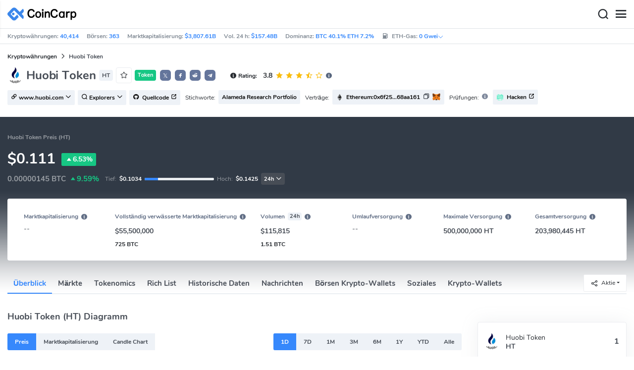

--- FILE ---
content_type: text/html; charset=utf-8
request_url: https://www.coincarp.com/de/currencies/ht/
body_size: 30692
content:
<!DOCTYPE html><html lang=de><head><link rel=preload href="https://s1.coincarp.com/static/fonts/iconfont.woff2?v=1290795555&amp;display=swap" as=font type=font/woff2 crossorigin=anonymous /><link rel=preload href="https://s1.coincarp.com/static/fonts/Nunito-Regular.woff2?v=1290795555&amp;display=swap" as=font type=font/woff2 crossorigin=anonymous /><link rel=preload href="https://s1.coincarp.com/static/fonts/Nunito-Bold.woff2?v=1290795555&amp;display=swap" as=font type=font/woff2 crossorigin=anonymous /><link rel=preload href="https://s1.coincarp.com/static/fonts/Nunito-SemiBold.woff2?v=1290795555&amp;display=swap" as=font type=font/woff2 crossorigin=anonymous /><style>@font-face {font-family: "iconfont";src: url('https://s1.coincarp.com/static/fonts/iconfont.woff2?v=1290795555&display=swap') format('woff2');font-display: swap;}
@font-face {font-family: 'Nunito';src: url('https://s1.coincarp.com/static/fonts/Nunito-Light.woff2?v=1290795555&display=swap') format("woff2"), url('https://s1.coincarp.com/static/fonts/Nunito-Light.woff?v=1290795555&display=swap') format("woff"), url('https://s1.coincarp.com/static/fonts/Nunito-Light.eot?#iefix') format("embedded-opentype"), url('https://s1.coincarp.com/static/fonts/Nunito-Light.ttf?v=1290795555&display=swap') format("truetype"), url('https://s1.coincarp.com/static/fonts/Nunito-Light.svg#Roboto') format("svg");font-weight: 300;font-style: normal;font-display: swap}
@font-face {font-family: 'Nunito';src: url('https://s1.coincarp.com/static/fonts/Nunito-Regular.woff2?v=1290795555&display=swap') format("woff2"), url('https://s1.coincarp.com/static/fonts/Nunito-Regular.woff?v=1290795555&display=swap') format("woff"), url('https://s1.coincarp.com/static/fonts/Nunito-Regular.eot?#iefix') format("embedded-opentype"), url('https://s1.coincarp.com/static/fonts/Nunito-Regular.ttf?v=1290795555&display=swap') format("truetype"), url('https://s1.coincarp.com/static/fonts/Nunito-Regular.svg#Roboto') format("svg");font-weight: 400;font-style: normal;font-display: swap}
@font-face {font-family: 'Nunito';src: url('https://s1.coincarp.com/static/fonts/Nunito-SemiBold.woff2?v=1290795555&display=swap') format("woff2"), url('https://s1.coincarp.com/static/fonts/Nunito-SemiBold.woff?v=1290795555&display=swap') format("woff"), url('https://s1.coincarp.com/static/fonts/Nunito-SemiBold.eot?#iefix') format("embedded-opentype"), url('https://s1.coincarp.com/static/fonts/Nunito-SemiBold.ttf?v=1290795555&display=swap') format("truetype"), url('https://s1.coincarp.com/static/fonts/Nunito-SemiBold.svg#Roboto') format("svg");font-weight: 600;font-style: normal;font-display: swap}
@font-face {font-family: 'Nunito';src: url('https://s1.coincarp.com/static/fonts/Nunito-Bold.woff2?v=1290795555&display=swap') format("woff2"), url('https://s1.coincarp.com/static/fonts/Nunito-Bold.woff?v=1290795555&display=swap') format("woff"), url('https://s1.coincarp.com/static/fonts/Nunito-Bold.eot?#iefix') format("embedded-opentype"), url('https://s1.coincarp.com/static/fonts/Nunito-Bold.ttf?v=1290795555&display=swap') format("truetype"), url('https://s1.coincarp.com/static/fonts/Nunito-Bold.svg#Roboto') format("svg");font-weight: 700;font-style: normal;font-display: swap}
body {margin: 0;}
.download-platform a {padding-top: 5px;padding-bottom: 5px;}
.sp-txt{font-size: 12px;}
@media (max-width:1024px) {
    .ft-cpdown {flex-direction: column;}
    .ft-appdown {justify-content: center}
}
@media(max-width:1367px) {
    .memberBtn {padding-right: 0.375rem !important;padding-left: 0.375rem !important;}
}
@media(max-width:375px){
    .sp-txt{font-size: 10px;}
}
@media(min-width:768px){
    #btm_m_sp{ width:50%;margin:0 auto;}
    .footer-app-download .customspon a:after{right: 25%; }
    .footer-app-download .closeDownload{right: 25%!important;}
}
#btm_m_sp a:after {
    left: 0 !important;
}</style><link rel=preload href="https://s1.coincarp.com/static/css/vendor.min.css?v=1290795555" as=style /><link rel=stylesheet href="https://s1.coincarp.com/static/css/vendor.min.css?v=1290795555"/><link rel=preload href="https://s1.coincarp.com/static/script/pages/coin_overview.min.js?v=10676261" as=script /><script>let isUS=!1</script><title>Huobi Token Kurs Aktuell: HT Chart in Euro und Dollar | CoinCarp</title><meta name=description content="Erfahre den aktuellen Huobi Token Kurs mit Live-Chart in Euro und Dollar. Verfolge den HT Kurs in Echtzeit und bleibe stets informiert."/><meta charset=utf-8 /><meta name=viewport content="width=device-width, initial-scale=1"/><meta http-equiv=x-ua-compatible content="ie=edge"/><link rel=preconnect href=https://s1.coincarp.com crossorigin=anonymous /><link rel=dns-prefetch href=https://s1.coincarp.com crossorigin=anonymous /><meta property=og:title content="Huobi Token Kurs Aktuell: HT Chart in Euro und Dollar | CoinCarp"/><meta property=og:description content="Erfahre den aktuellen Huobi Token Kurs mit Live-Chart in Euro und Dollar. Verfolge den HT Kurs in Echtzeit und bleibe stets informiert."/><meta property=og:image content="https://s1.coincarp.com/logo/1/ht.png?style=200&amp;v=1669271726"/><meta property=og:site_name content=CoinCarp /><meta property=og:type content=website /><meta property=og:url content="https://www.coincarp.com/de/currencies/ht/"/><meta name=twitter:site content=@CoinCarp_Com /><meta name=twitter:creator content=@CoinCarp_Com /><meta name=twitter:title content="Huobi Token Kurs Aktuell: HT Chart in Euro und Dollar | CoinCarp"/><meta name=twitter:description content="Erfahre den aktuellen Huobi Token Kurs mit Live-Chart in Euro und Dollar. Verfolge den HT Kurs in Echtzeit und bleibe stets informiert."/><meta name=twitter:image content="https://s1.coincarp.com/logo/1/ht.png?style=200&amp;v=1669271726"/><meta name=twitter:card content=summary /><link rel=apple-touch-icon href=https://s1.coincarp.com/static/images/logo152_v2.png /><link rel="shortcut icon" href="/favicon.ico?v=1"/><link rel=canonical href="https://www.coincarp.com/de/currencies/ht/"/><link rel=alternate hreflang=en href="https://www.coincarp.com/currencies/ht/"/><link rel=alternate hreflang=zh href="https://www.coincarp.com/zh/currencies/ht/"/><link rel=alternate hreflang=zh-tw href="https://www.coincarp.com/zh-tw/currencies/ht/"/><link rel=alternate hreflang=ja href="https://www.coincarp.com/ja/currencies/ht/"/><link rel=alternate hreflang=es href="https://www.coincarp.com/es/currencies/ht/"/><link rel=alternate hreflang=de href="https://www.coincarp.com/de/currencies/ht/"/><link rel=alternate hreflang=vi href="https://www.coincarp.com/vi/currencies/ht/"/><link rel=alternate hreflang=fr href="https://www.coincarp.com/fr/currencies/ht/"/><link rel=alternate hreflang=ko href="https://www.coincarp.com/ko/currencies/ht/"/><link rel=alternate hreflang=tr href="https://www.coincarp.com/tr/currencies/ht/"/><link rel=alternate hreflang=ru href="https://www.coincarp.com/ru/currencies/ht/"/><link rel=alternate hreflang=pt-br href="https://www.coincarp.com/pt-br/currencies/ht/"/><link rel=alternate hreflang=id href="https://www.coincarp.com/id/currencies/ht/"/><link rel=alternate hreflang=pl href="https://www.coincarp.com/pl/currencies/ht/"/><link rel=alternate hreflang=it href="https://www.coincarp.com/it/currencies/ht/"/><link rel=alternate hreflang=uk href="https://www.coincarp.com/uk/currencies/ht/"/><link rel=alternate hreflang=nl href="https://www.coincarp.com/nl/currencies/ht/"/><link rel=alternate hreflang=th href="https://www.coincarp.com/th/currencies/ht/"/><link rel=alternate hreflang=my href="https://www.coincarp.com/my/currencies/ht/"/><link rel=alternate hreflang=ro href="https://www.coincarp.com/ro/currencies/ht/"/><style>.footer-download .download-platform {margin: 50px 0 10px 0}
.footer-download .download-platform a {margin-right: 10px}
.footer-download .download-platform .qr-code {width: 48px;height: 48px;display: inline-block;background: #000;border-radius: 6px;position: relative}
.footer-download .download-platform .qr-code .iconfont {color: #fff;font-size: 28px}
.footer-download .download-platform .qr-code .qr-code-box {display: none;width: 200px;height: 200px;padding: 10px;background: #fff;box-shadow: 0 0 10px 0 rgba(0 0 0 / 10%);position: absolute;top: -210px;border-radius: 20px}
.footer-download .download-platform .qr-code .qr-code-box img {width: 100%}
.footer-download .download-platform .qr-code .qr-code-box:hover {display: block}
@media(max-width:1024px) {
    .footer-download {display: none !important}
    .footer-app-download .closeDownload {opacity: .8;border: 0;background: 0}
    .footer-app-download .text {margin: 0 0 0 5.2rem;padding: .45rem .5rem;line-height: 1.2rem}
    .footer-app-download .text .main-text {font-size: .75rem;font-weight: 700;margin-bottom: .3rem}
    .footer-app-download .text .second-text {font-size: .75rem;color: #98a6ad}
    .footer-app-download .text .btn {padding: .45rem .5rem}
    .fixed-div {width: 100%;}
    .subscribe {flex-direction: column;text-align: center;}
    .icon-email {display: none;}
    .subscribe-btn {margin: 0 auto;margin-top: 20px;}
}
.black-bg {background-color: #474d56;color: #fff;text-align: center;visibility: visible;border: none !important;bottom: 0;left: 0;font-size: .75rem}
.black-bg a {color: #3688fc;text-decoration: underline}
.px-4 {padding-left: 2.25rem !important;padding-right: 2.25rem !important;}
.py-2 {padding-bottom: 0.75rem !important;padding-top: 0.75rem !important;}</style><style>#CCx1StickyBottom, #CCx2StickyBottom, #CCx3StickyBottom {
    position: fixed;
    left: 0;
    right: 0;
    height: 50px;
    z-index: 1000000;
    bottom: 0;
    animation-name: sticky_appear;
    animation-duration: 2s;
    text-align: center;
    background-color: transparent;
}

.table tr.sponsored-row {
    background-color: #fffff2;
    border-top: 1px solid rgb(235, 237, 240);
}

body.NIGHT .table tr.sponsored-row {
    background-color: #ffff5c17;
}

.table tr.sponsored-row td {
    padding: 10px;
    padding-left: 24px;
    height: 21px;
}</style><script>function getCookieH(n){for(var t,r=n+"=",u=document.cookie.split(";"),i=0;i<u.length;i++){for(t=u[i];t.charAt(0)==" ";)t=t.substring(1,t.length);if(t.indexOf(r)==0)return t.substring(r.length,t.length)}return null}function loadCSSH(n){var t=document.createElement("link");t.rel="stylesheet";t.type="text/css";t.href=n;document.getElementsByTagName("head")[0].appendChild(t)}var thecook=getCookieH("theme"),darkCss=!1;null!=thecook&&".light-mode"==thecook&&(loadCSSH("/css/app-creative-dark.min.css?v=1.3"),darkCss=!0)</script><script>var coincarp={location:"unknown",blocking_ads:undefined,eventsWaiting:[],ad_version:1};window.global_obj=coincarp;const fetch_location_time=()=>{fetch("/cdn-cgi/trace").then(n=>{if(!n.ok)throw new Error(`Network response was not ok (status: ${n.status})`);return n.text()}).then(n=>{let i=Date.now();global_obj.response=n;const t=n.split("\n").find(n=>n.split("=")[0]==="loc");global_obj.location=t?t.split("=")[1]:"unknown";localStorage.setItem("location",global_obj.location);localStorage.setItem("location_set_date",Date.now())}).catch(n=>{console.error("Fetch error:",n),global_obj.location="unknown",localStorage.setItem("location",global_obj.location),localStorage.setItem("location_set_date",Date.now())})},check_location=()=>{localStorage.getItem("location")&&localStorage.getItem("location")!=="unknown"?(localStorage.getItem("location")=="querying"?setTimeout(check_location,32):global_obj.location=localStorage.getItem("location"),fetch_location_time()):(localStorage.setItem("location","querying"),fetch_location_time())};check_location()</script><script type=application/ld+json>{"@context":"https://schema.org","@type":"FAQPage","mainEntity":[{"@type":"Question","name":"Wie viel ist ein Huobi Token (HT) wert?","acceptedAnswer":{"@type":"Answer","text":"1 Huobi Token ist derzeit 0.0935 € wert. Wir aktualisieren Huobi Token-Preise in Echtzeit in Echtzeit. und unterstützen auch die Anzeige von Huobi Token (HT)-Live-Kursen von verschiedenen Kryptowährungsbörsen auf der ganzen Welt."}},{"@type":"Question","name":"Wie und wo kaufe ich Huobi Token (HT)s?","acceptedAnswer":{"@type":"Answer","text":"Sie können Huobi Token von einer Kryptowährungsbörse (CEX oder DEX) oder von einigen Kryptowährungs-Wallets kaufen. Normalerweise wählen wir Kryptowährungsbörsen zum Kauf,Die meisten Börsen verlangen, dass Sie ein Konto einrichten und Ihre Identität verifizieren, bevor Sie Huobi Token kaufen. Zu den Kryptowährungsbörsen, die derzeit den Austausch von Huobi Token unterstützen, gehören: PoloniexGateHitBTCFMFW.ioQmall Es kann Fehler geben. Bitte überprüfen Sie den Namen, das Logo und die Vertragsadresse, bevor Sie handeln, um Verluste zu vermeiden. Wenn es irgendeinen Fehler gibt, melden Sie sich bitte bei uns, unsere E-Mail ist hello@coincarp.com. Bitte beachten Sie, dass der Kauf und Verkauf von Huobi Token mit hohen Risiken verbunden ist. Sie sollten immer Ihre eigenen Nachforschungen anstellen und sicherstellen, dass Sie die mit dem Handel mit Huobi Token verbundenen Risiken verstehen, bevor Sie beginnen."}},{"@type":"Question","name":"Ist Huobi Token (HT) eine gute Anlage?","acceptedAnswer":{"@type":"Answer","text":"Das hängt von Ihrer persönlichen Risikotoleranz und Ihren Anlagezielen ab. Huobi Token (HT) ist eine Kryptowährung, die sehr volatil ist und daher möglicherweise nicht für alle Anleger geeignet ist. Bevor Sie investieren, stellen Sie bitte Ihre eigenen Nachforschungen an. Es ist wichtig, die Risiken und potenziellen Vorteile von Investitionen in Kryptowährungen zu verstehen.Wenn Sie sich entscheiden, in Huobi Token zu investieren, müssen Sie auch das White Paper des Huobi Token Projekts, den Hintergrund des Teams, die Tokenomics und das allgemeine Marktumfeld verstehen."}},{"@type":"Question","name":"Wie hoch kann der Huobi Token (HT) steigen?","acceptedAnswer":{"@type":"Answer","text":"Es ist unmöglich, vorherzusagen, wie hoch der Huobi Token steigen kann. Der Kryptowährungsmarkt ist sehr volatil und kann von einer Vielzahl von Faktoren beeinflusst werden, wie z. B. der Geldpolitik, staatlichen Vorschriften, technologischen Fortschritten, der Marktstimmung, dem zirkulierenden Angebot an Huobi Token und der ökologischen Entwicklung des Projekts. Daher ist es unmöglich, genau vorherzusagen, wann der Huobi Token steigen und wie hoch er in Zukunft sein wird."}}]}</script><script type=application/ld+json>{"@context":"https://schema.org/","@type":"Product","name":"Huobi Token","description":"Erfahre den aktuellen Huobi Token Kurs mit Live-Chart in Euro und Dollar. Verfolge den HT Kurs in Echtzeit und bleibe stets informiert.","image":["https://s1.coincarp.com/logo/1/ht.png?style=72&v=1669271726"],"brand":{"@type":"Brand","name":"Coincarp"},"offers":{"@type":"AggregateOffer","availability":"https://schema.org/InStock","offerCount":1,"url":"https://www.coincarp.com/de/currencies/ht/","priceValidUntil":"2026-2-2","lowPrice":0.1,"highPrice":0.14,"price":0.11,"priceCurrency":"USD"},"aggregateRating":{"@type":"AggregateRating","ratingValue":3.8,"bestRating":4.2,"ratingCount":2,"itemReviewed":""}}</script><style>.currency-check {display: flex;}
#fullScreenMask {position: fixed;top: 0;left: 0;width: 100%;height: 100%;display: none;background-color: #ffffff;z-index: 999;}
#fullScreen {width: 100%;height: 100%;z-index: 1000;}
.fullscreen-btn,.close-fullscreen {display: block;text-align: right;}
.NIGHT #fullScreenMask {background-color: #343a40;}
.faq-info ul li {list-style-type: disc;padding-left: 0;}
.faq-info ul {margin-bottom: 0;padding-left: 18px;}
.faq-info a {color: #3688fc;font-weight: 700;}
.faq-info div {line-height: 1.8;}
.faq-info h3 {padding-top: 18px;}
.faq-info ul {margin-bottom: 0;padding-left: 18px;}
@media(max-width:1024px){
    table.dataTable{margin-top:52px!important}
}</style></head><body data-layout=topnav data-layout-config="{&#34;layoutBoxed&#34;:false,&#34;darkMode&#34;:false,&#34;showRightSidebarOnStart&#34;: true}"><div class=wrapper>  <div class=content-page> <div class=content> <div class=header>  <div class="topbar topnav-navbar-dark"> <div class=container-fluid> <div class="topbar-l topbar-data-wrap"> <div class=topbar-data> <span>Kryptowährungen:&nbsp;<a id=head_coinnum href="/de/">40,414</a></span> <span>Börsen:&nbsp;<a id=head_exchanges href="/de/exchanges/">363</a></span> <span>Marktkapitalisierung:&nbsp;<a id=head_marketcap href="/de/charts/" target=_blank>$3,807.61B</a></span> <span>Vol. 24 h:&nbsp;<a id=head_vol href="/de/charts/" target=_blank>$157.48B</a></span> <span>Dominanz:&nbsp;<a id=head_dominance_btc href="/de/charts/" target=_blank>BTC 40.1% ETH 7.2%</a></span> <span class=tableinfo-ico> <i class="icon iconfont icon-gas-station mr-1" style="line-height: 22px"></i>ETH-Gas:&nbsp; <a class=pop data-toggle=popover data-container=body data-html=true data-placement=left data-content="
                            &lt;div class='hover-content-t'>
                                &lt;div class='gas-data'>
                                    &lt;span>Langsam&lt;/span>
                                    &lt;b>0 Gwei&lt;/b>
                                    &lt;span>~3615 secs&lt;/span>
                                &lt;/div>
                                &lt;div class='gas-data'>
                                    &lt;span>Standard&lt;/span>
                                    &lt;b>0 Gwei&lt;/b>
                                    &lt;span>~0 secs&lt;/span>
                                &lt;/div>
                                &lt;div class='gas-data'>
                                    &lt;span>Schnell&lt;/span>
                                    &lt;b>0 Gwei&lt;/b>
                                    &lt;span>~0 secs&lt;/span>
                                &lt;/div>
                            &lt;/div>">0&nbsp;Gwei<i class="iconfont icon-down font-size-12"></i></a> </span> </div> </div> <div class=topbar-r> <ul class="list-unstyled topbar-menu float-end mb-0"><li class="dropdown notification-list topbar-dropdown mr-3"> <a class="nav-link dropdown-toggle arrow-none" id=topbar-languagedrop data-toggle=dropdown href="/de/currencies/ht/" role=button aria-haspopup=true aria-expanded=false> <span class="align-middle d-none d-sm-inline-block">Deutsch</span> <i class="icon iconfont icon-down d-none d-sm-inline-block align-middle"></i> </a> <div class="dropdown-menu dropdown-menu-end dropdown-menu-animated topbar-dropdown-menu"> <form class=lang-search-form> <div class="input-group border rounded align-items-center px-1"> <span class="icon iconfont icon-search search-icon text-muted pr-1"></span> <input class="form-control border-0 p-0" placeholder=Suche... id=language-search autocomplete=off /> </div> </form> <div class="lang-list mt-1" style="max-height: 500px;overflow: scroll"> <b id=trend_lang class="mt-1 text-muted font-size-12" style="padding-left: 10px">Beliebte Sprachen</b> <div class=trend-lang> <a href="/currencies/ht/" class="dropdown-item font-weight-bold">English<span class="ml-1 text-gray">EN</span></a> <a href="/zh/currencies/ht/" class="dropdown-item font-weight-bold">简体中文<span class="ml-1 text-gray">ZH</span></a> <a href="/tr/currencies/ht/" class="dropdown-item font-weight-bold">Türkçe<span class="ml-1 text-gray">TR</span></a> <a href="/ja/currencies/ht/" class="dropdown-item font-weight-bold">日本語<span class="ml-1 text-gray">JA</span></a> <a href="/ko/currencies/ht/" class="dropdown-item font-weight-bold">한국어<span class="ml-1 text-gray">KO</span></a> <a href="/ru/currencies/ht/" class="dropdown-item font-weight-bold">Русский<span class="ml-1 text-gray">RU</span></a> <a href="/vi/currencies/ht/" class="dropdown-item font-weight-bold">Tiếng Việt<span class="ml-1 text-gray">VI</span></a> </div> <b id=all_lang class="mt-1 text-muted font-size-12" style="padding-left: 10px">Alle Sprachen</b> <div class=all-lang> <a href="/de/currencies/ht/" class="dropdown-item font-weight-bold">Deutsch<span class="ml-1 text-gray">DE</span></a> <a href="/currencies/ht/" class="dropdown-item font-weight-bold">English<span class="ml-1 text-gray">EN</span></a> <a href="/es/currencies/ht/" class="dropdown-item font-weight-bold">Español<span class="ml-1 text-gray">ES</span></a> <a href="/fr/currencies/ht/" class="dropdown-item font-weight-bold">Français<span class="ml-1 text-gray">FR</span></a> <a href="/id/currencies/ht/" class="dropdown-item font-weight-bold">Bahasa Indonesia<span class="ml-1 text-gray">ID</span></a> <a href="/it/currencies/ht/" class="dropdown-item font-weight-bold">Italiano<span class="ml-1 text-gray">IT</span></a> <a href="/ja/currencies/ht/" class="dropdown-item font-weight-bold">日本語<span class="ml-1 text-gray">JA</span></a> <a href="/ko/currencies/ht/" class="dropdown-item font-weight-bold">한국어<span class="ml-1 text-gray">KO</span></a> <a href="/nl/currencies/ht/" class="dropdown-item font-weight-bold">Nederlands<span class="ml-1 text-gray">NL</span></a> <a href="/my/currencies/ht/" class="dropdown-item font-weight-bold">Malaeză<span class="ml-1 text-gray">MY</span></a> <a href="/pl/currencies/ht/" class="dropdown-item font-weight-bold">Polski<span class="ml-1 text-gray">PL</span></a> <a href="/pt-br/currencies/ht/" class="dropdown-item font-weight-bold">Português Brasil<span class="ml-1 text-gray">PT-BR</span></a> <a href="/ro/currencies/ht/" class="dropdown-item font-weight-bold">Română<span class="ml-1 text-gray">RO</span></a> <a href="/ru/currencies/ht/" class="dropdown-item font-weight-bold">Русский<span class="ml-1 text-gray">RU</span></a> <a href="/th/currencies/ht/" class="dropdown-item font-weight-bold">ไทย<span class="ml-1 text-gray">TH</span></a> <a href="/tr/currencies/ht/" class="dropdown-item font-weight-bold">Türkçe<span class="ml-1 text-gray">TR</span></a> <a href="/uk/currencies/ht/" class="dropdown-item font-weight-bold">Українська<span class="ml-1 text-gray">UA</span></a> <a href="/vi/currencies/ht/" class="dropdown-item font-weight-bold">Tiếng Việt<span class="ml-1 text-gray">VI</span></a> <a href="/zh/currencies/ht/" class="dropdown-item font-weight-bold">简体中文<span class="ml-1 text-gray">ZH</span></a> <a href="/zh-tw/currencies/ht/" class="dropdown-item font-weight-bold">繁體中文<span class="ml-1 text-gray">ZH-TW</span></a> </div> </div> </div> </li><script>var storageAvailable=function(n){var t,r;try{return t=window[n],r="__storage_test__",t.setItem(r,r),t.removeItem(r),!0}catch(i){return i instanceof DOMException&&(i.code===22||i.code===1014||i.name==="QuotaExceededError"||i.name==="NS_ERROR_DOM_QUOTA_REACHED")&&t&&t.length!==0}},lay;storageAvailable("localStorage")&&localStorage.getItem("layoutConfig")&&(lay=localStorage.getItem("layoutConfig"),null!=lay&&lay.indexOf('"isDarkModeEnabled":true')>0&&document.body.classList.add("NIGHT"))</script><li class="dropdown notification-list topbar-dropdown mr-1 cury-select"> <a class="nav-link dropdown-toggle arrow-none" id=select-currency data-toggle=dropdown href="javascript:void 0" role=button aria-haspopup=true aria-expanded=false> <img src=https://s1.coincarp.com/logo/faits/usd.svg id=current-currency-logo alt="USD's logo" width=16 height=16 /> <span class="align-middle d-none d-sm-inline-block" id=current-currency>USD</span> <i class="icon iconfont icon-down d-none d-sm-inline-block align-middle"></i> </a> <div class="dropdown-menu dropdown-menu-right dropdown-menu-animated topbar-dropdown-menu"> <h4>Währung auswählen</h4> <div class="app-search shadow-sm"> <form> <div class=input-group> <input class=form-control id=curyInput placeholder="Suche auswählen..." autocomplete=off /> <span class="icon iconfont icon-search search-icon"></span> </div> </form> </div> <div class=cury-selcet-wrap> <div class=cury-list> <p>Fiat-Währungen</p> <div class="cury-selcet-cont fiat-select"></div> </div> <div class=cury-list> <p class=mt-3>Kryptowährungen</p> <div class="cury-selcet-cont coin-select"></div> </div> </div> <div class=no-res> <span><i class="icon iconfont icon-search"></i></span> <h5>Keine Ergebnisse für "<span class=no-res-word></span>"</h5> <p>Wir konnten nichts finden, das zu Deiner Suche passt.Versuche es noch einmal mit einem anderen Begriff.</p> </div> </div> </li> <li class=theme> <button class=light-mode type=button name=color-scheme-mode value=light id=light-mode-check-pc title="light mode"><i class="icon iconfont icon-sun"></i></button> <button class=dark-mode type=button name=color-scheme-mode value=dark id=dark-mode-check-pc title="dark mode"><i class="icon iconfont icon-moon"></i></button> </li> <div style=display:none id=currency-exchange-rates data-usd=1 data-cny=0.143880752 data-eur=1.1867 data-gbp=1.3684 data-jpy=0.006449948 data-aud=0.6947 data-krw=0.000686106 data-try=0.022987607 data-ars=0.000691204 data-sgd=0.786905886 data-rub=0.013158674 data-hkd=0.12805573 data-uah=0.023337223 data-brl=0.190218942 data-cad=0.732976618 data-clp=0.001146014 data-czk=0.048732944 data-idr=0.000059577 data-twd=0.031636559 data-nzd=0.6018 data-mxn=0.057223297 data-chf=1.294163323 data-inr=0.01087122 data-zar=0.06177797 data-thb=0.031695721 data-sek=0.112259904 data-mnt=0.000280584 data-pln=0.281579096 data-php=0.016987158 data-nok=0.103730136 data-vnd=0.000038567 data-huf=0.003110613 data-ils=0.322643092 data-dkk=0.158921874 data-myr=0.253871541 data-aed=0.272331155 data-ngn=0.00071736 data-pkr=0.00357462 data-eth=2256.42 data-xrp=1.5809 data-bch=510.09 data-ltc=58.3872 data-btc=76453.45></div> </ul> </div> </div> </div>   <nav class="navbar navbar-expand navbar-light shadow-sm"> <div class=container-fluid> <a class="navbar-brand mr-4 light-logo" aria-label="CoinCarp Logo" href="/de/"></a> <a class="navbar-brand mr-4 dark-logo" aria-label="CoinCarp Logo" href="/de/"></a> <div class=phone-menu-right> <position-native position=NativeNavbarButton></position-native> <button aria-label=Search class="btn p-0 search-ico mr-1"><i class="iconfont icon-search"></i></button> <button aria-label=Menu class="btn p-0 nav-ico"><i class="iconfont icon-menu"></i></button> </div> <div class="topnav collapse navbar-collapse" id=topnav-menu-content> <ul class="navbar-nav me-auto mb-2 mb-lg-0"><li class="nav-item dropdown"> <a class="nav-link dropdown-toggle arrow-none" href="/de/" role=button data-bs-toggle=dropdown aria-expanded=false> Münzen </a> <ul class=dropdown-menu><li><a class=dropdown-item href="/de/"><i class="iconfont icon-turnover mr-1 text-secondary"></i>Rangliste</a></li> <li><a class=dropdown-item href="/de/wallets/"><i class="iconfont icon-wallet mr-1 text-secondary"></i>Krypto-Wallets</a></li> <li><a class=dropdown-item href="/de/new-crypto/"><i class="iconfont icon-recently-added mr-1 text-secondary"></i>Zuletzt hinzugefügt</a></li> <li><a class=dropdown-item href="/de/exchangeflow/"><i class="iconfont icon-exchange-flow mr-1 text-secondary"></i>Der Geldfluss in der Börsen</a></li> <li><a class=dropdown-item href="/de/charts/"><i class="iconfont icon-global-charts mr-1 text-secondary"></i>Globale Charts</a></li> <li><a class=dropdown-item href="/de/best-cryptos/"><i class="iconfont icon-spotlight mr-1 text-secondary"></i>Spotlight</a></li> <li><a class=dropdown-item href="/de/gainers-losers/"><i class="iconfont icon-gainer-loser mr-1 text-secondary"></i>Gewinner &amp; Verlierer</a></li></ul> </li> <li class="nav-item dropdown"> <a class="nav-link dropdown-toggle arrow-none" href="/de/exchanges/" role=button data-bs-toggle=dropdown aria-expanded=false> Börsen </a> <ul class=dropdown-menu><li><a class=dropdown-item href="/de/exchanges/"><i class="iconfont icon-bank mr-1 text-secondary"></i>Alle</a></li> <li><a class=dropdown-item href="/de/exchanges/spot/"><i class="iconfont icon-spot mr-1 text-secondary"></i>Spot</a></li> <li><a class=dropdown-item href="/de/exchanges/derivatives/"><i class="iconfont icon-derivatives mr-1 text-secondary"></i>Derivate</a></li> <li><a class=dropdown-item href="/de/exchanges/dex/"><i class="iconfont icon-dex mr-1 text-secondary"></i>DEX(dezentrale Börse)</a></li></ul> </li> <li class="nav-item dropdown"> <a class="nav-link dropdown-toggle arrow-none" href="/de/news/" role=button data-bs-toggle=dropdown aria-expanded=false> News </a> <ul class=dropdown-menu><li><a class=dropdown-item href="/de/news/"><i class="iconfont icon-article mr-1 text-secondary"></i>Alle</a></li> <li><a class=dropdown-item href="/de/news/bitcoin/"><i class="iconfont icon-bitcoin mr-1 text-secondary"></i>Bitcoin</a></li> <li><a class=dropdown-item href="/de/news/altcoin/"><i class="iconfont icon-position mr-1 text-secondary"></i>Altcoin</a></li> <li><a class=dropdown-item href="/de/news/market/"><i class="iconfont icon-biggest-up mr-1 text-secondary"></i>Markt</a></li> <li><a class=dropdown-item href="/de/exchange/announcement/"><i class="iconfont icon-gonggao_1 mr-1 text-secondary"></i>Ankündigung</a></li> <li><a class=dropdown-item href="/de/learns/"><i class="iconfont icon-learn mr-1 text-secondary"></i>Lernen</a></li></ul> </li> <li class="nav-item dropdown"> <a class="nav-link dropdown-toggle arrow-none" href="/de/upcoming-ido/" role=button data-bs-toggle=dropdown aria-expanded=false> IDO </a> <ul class=dropdown-menu><li><a class=dropdown-item href="/de/upcoming-ido/"><i class="iconfont icon-launchpad mr-1 text-secondary"></i>Bevorstehende</a></li> <li><a class=dropdown-item href="/de/active-ido/"><i class="iconfont icon-active mr-1 text-secondary"></i>Aktiv</a></li> <li><a class=dropdown-item href="/de/past-ido/"><i class="iconfont icon-past mr-1 text-secondary"></i>Vergangenheit</a></li> <li><a class=dropdown-item href="/de/launchpad-platforms/"><i class="iconfont icon-rocket2 mr-1 text-secondary"></i>Launchpads</a></li></ul> </li> <li class="nav-item dropdown"> <a class="nav-link dropdown-toggle arrow-none" href="/de/fundraising/" role=button data-bs-toggle=dropdown aria-expanded=false> Finanzierung </a> <ul class=dropdown-menu><li><a class=dropdown-item href="/de/fundraising/"><i class="iconfont icon-bank mr-1 text-secondary"></i>Finanzierungsrunden</a></li> <li><a class=dropdown-item href="/de/project/"><i class="iconfont icon-company mr-1 text-secondary"></i>Projekte &amp; Unternehmen</a></li> <li><a class=dropdown-item href="/de/investor/"><i class="iconfont icon-investor mr-1 text-secondary"></i>Investoren &amp; Portfolios</a></li> <li><a class=dropdown-item href="/de/fundraising/statics/"><i class="iconfont icon-state-insights mr-1 text-secondary"></i>Statistiken &amp; Einblicke</a></li></ul> </li> <li class="nav-item dropdown"> <a class="nav-link dropdown-toggle arrow-none" href="/de/chainlist/" role=button data-bs-toggle=dropdown aria-expanded=false> Produkte </a> <ul class=dropdown-menu><li><a class=dropdown-item href="/de/events/"><i class="iconfont icon-calendar2 mr-1 text-secondary"></i>Kalender</a></li> <li><a class=dropdown-item target=_blank href="/de/app/"><i class="iconfont icon-download mr-1 text-secondary"></i>Mobile Apps</a></li> <li><a class=dropdown-item href="/de/chainlist/"><i class="iconfont icon-chain mr-1 text-secondary"></i>Chain List</a></li> <li><a class=dropdown-item href="/de/widget/ticker/"><i class="iconfont icon-widgets mr-1 text-secondary"></i>Website-Widgets</a></li> <li><a class=dropdown-item href=/de/market/fear-greed-index.html><i class="iconfont icon-ranking mr-1 text-secondary"></i>Panikindex</a></li></ul> </li> <li class="nav-item dropdown sp-dropdown">  <position-native position=NativeMenuButton></position-native> </li></ul> <div class="app-search nav-right d-flex align-items-center" id=div-search> <div> <button type=button class="btn btn-outline-dark font-size-12 memberBtn border-0 loginClick" data-toggle=modal data-target=#memberDialog>Anmelden</button> <button type=button class="btn btn-primary font-size-12 mx-1 memberBtn signupClick" data-toggle=modal data-target=#memberDialog>Registrieren</button> </div> <div style="position: relative"> <position-native position=NativeNavbarButton></position-native> </div> <form> <div class=input-group> <input class=form-control placeholder=Suchen... id=top-search autocomplete=off /> <span class="icon iconfont icon-search search-icon"></span> </div> </form> </div> </div> </div> </nav>  <div class=phone-nav> <div class="me-4 navbar"> <div class=container-fluid> <a href="/de/" aria-label=Logo class="navbar-brand dark-logo"></a> <button type=button class="close close-menu" aria-label=Schließen> <span aria-hidden=true>&times;</span> </button> </div> </div> <div class="container-fluid mt-2"> <ul class=nav-list><li> <a data-toggle=collapse href=#collapseCrypto role=button aria-expanded=false aria-controls=collapseCrypto class="d-flex align-items-center phone-menu"> <span>Münzen</span><i class="iconfont icon-down"></i> </a> <hr class=dropdown-divider /> <ul class=collapse id=collapseCrypto><li><a href="/de/"><i class="iconfont icon-turnover mr-1 text-secondary"></i>Rangliste</a></li> <li><a href="/de/wallets/"><i class="iconfont icon-wallet mr-1 text-secondary"></i>Krypto-Wallets</a></li> <li><a href="/de/new-crypto/"><i class="iconfont icon-recently-added mr-1 text-secondary"></i>Zuletzt hinzugefügt</a></li> <li><a href="/de/exchangeflow/"><i class="iconfont icon-exchange-flow mr-1 text-secondary"></i>Der Geldfluss in der Börsen</a></li> <li><a href="/de/charts/"><i class="iconfont icon-global-charts mr-1 text-secondary"></i>Globale Charts</a></li> <li><a href="/de/best-cryptos/"><i class="iconfont icon-spotlight mr-1 text-secondary"></i>Spotlight</a></li> <li><a href="/de/gainers-losers/"><i class="iconfont icon-gainer-loser mr-1 text-secondary"></i>Gewinner &amp; Verlierer</a></li> <li><hr class=dropdown-divider /></li></ul> </li> <li> <a data-toggle=collapse href=#Exchanges role=button aria-expanded=false aria-controls=Exchanges class="d-flex align-items-center phone-menu"> <span>Börsen</span><i class="iconfont icon-down"></i> </a> <hr class=dropdown-divider /> <ul class=collapse id=Exchanges><li><a href="/de/exchanges/"><i class="iconfont icon-bank mr-1 text-secondary"></i>Alle</a></li> <li><a href="/de/exchanges/spot/"><i class="iconfont icon-spot mr-1 text-secondary"></i>Spot</a></li> <li><a href="/de/exchanges/derivatives/"><i class="iconfont icon-derivatives mr-1 text-secondary"></i>Derivate</a></li> <li><a href="/de/exchanges/dex/"><i class="iconfont icon-dex mr-1 text-secondary"></i>DEX(dezentrale Börse)</a></li> <li><hr class=dropdown-divider /></li></ul> </li> <li> <a data-toggle=collapse href=#News role=button aria-expanded=false aria-controls=News class="d-flex align-items-center phone-menu"> <span>News</span><i class="iconfont icon-down"></i> </a> <hr class=dropdown-divider /> <ul class=collapse id=News><li><a href="/de/news/"><i class="iconfont icon-article mr-1 text-secondary"></i>Alle</a></li> <li><a href="/de/news/bitcoin/"><i class="iconfont icon-bitcoin mr-1 text-secondary"></i>Bitcoin</a></li> <li><a href="/de/news/altcoin/"><i class="iconfont icon-position mr-1 text-secondary"></i>Altcoin</a></li> <li><a href="/de/news/market/"><i class="iconfont icon-biggest-up mr-1 text-secondary"></i>Markt</a></li> <li><a href="/de/exchange/announcement/"><i class="iconfont icon-gonggao_1 mr-1 text-secondary"></i>Ankündigung</a></li> <li><a href="/de/learns/"><i class="iconfont icon-learn mr-1 text-secondary"></i>Lernen</a></li> <li><hr class=dropdown-divider /></li></ul> </li> <li> <a data-toggle=collapse href=#Learns role=button aria-expanded=false aria-controls=Learns class="d-flex align-items-center phone-menu"> <span> IDO/ICO </span><i class="iconfont icon-down"></i> </a> <hr class=dropdown-divider /> <ul class=collapse id=Learns><li><a href="/de/upcoming-ido/"><i class="iconfont icon-launchpad mr-1 text-secondary"></i>Bevorstehende</a></li> <li><a href="/de/active-ido/"><i class="iconfont icon-active mr-1 text-secondary"></i>Aktiv</a></li> <li><a href="/de/past-ido/"><i class="iconfont icon-past mr-1 text-secondary"></i>Vergangenheit</a></li> <li><a href="/de/launchpad-platforms/"><i class="iconfont icon-rocket2 mr-1 text-secondary"></i>Launchpads</a></li> <li><hr class=dropdown-divider /></li></ul> </li> <li> <a data-toggle=collapse href=#Database role=button aria-expanded=false aria-controls=Database class="d-flex align-items-center phone-menu"> <span>Finanzierung</span><i class="iconfont icon-down"></i> </a> <hr class=dropdown-divider /> <ul class=collapse id=Database><li><a href="/de/fundraising/"><i class="iconfont icon-bank mr-1 text-secondary"></i>Finanzierungsrunden</a></li> <li><a href="/de/project/"><i class="iconfont icon-company mr-1 text-secondary"></i>Projekte &amp; Unternehmen</a></li> <li><a href="/de/investor/"><i class="iconfont icon-investor mr-1 text-secondary"></i>Investoren &amp; Portfolios</a></li> <li><a href="/de/fundraising/statics/"><i class="iconfont icon-state-insights mr-1 text-secondary"></i>Statistiken &amp; Einblicke</a></li> <li><hr class=dropdown-divider /></li></ul> </li> <li> <a data-toggle=collapse href=#Tools role=button aria-expanded=false aria-controls=Exchanges class="d-flex align-items-center phone-menu"> <span>Produkte</span><i class="iconfont icon-down"></i> </a> <hr class=dropdown-divider /> <ul class=collapse id=Tools><li><a href="/de/events/"><i class="iconfont icon-calendar2 mr-1 text-secondary"></i>Kalender</a></li> <li><a href="/de/app/"><i class="iconfont icon-download mr-1 text-secondary"></i>Mobile Apps</a></li> <li><a href="/de/chainlist/"><i class="iconfont icon-chain mr-1 text-secondary"></i>Chain List</a></li> <li><a href="/de/widget/ticker/"><i class="iconfont icon-widgets mr-1 text-secondary"></i>Website-Widgets</a></li> <li><a href=/de/market/fear-greed-index.html><i class="iconfont icon-ranking mr-1 text-secondary"></i>Panikindex</a></li> <li><hr class=dropdown-divider /></li></ul> </li></ul> <div class=login-signup> <button type=button class="btn btn-primary signupClick" data-toggle=modal data-target=#memberDialog>Konto erstellen</button> <button type=button class="btn btn-light loginClick" data-toggle=modal data-target=#memberDialog>Anmelden</button> </div> <div class=filters> <div class=w-1> <button type=button class="btn btn-light dropdown-toggle" id=dropdownMenuButton data-toggle=dropdown aria-haspopup=true aria-expanded=false>Deutsch</button> <div class=dropdown-menu aria-labelledby=dropdownMenuButton> <a href="/de/currencies/ht/" class=dropdown-item>Deutsch</a> <a href="/currencies/ht/" class=dropdown-item>English</a> <a href="/es/currencies/ht/" class=dropdown-item>Español</a> <a href="/fr/currencies/ht/" class=dropdown-item>Français</a> <a href="/id/currencies/ht/" class=dropdown-item>Bahasa Indonesia</a> <a href="/it/currencies/ht/" class=dropdown-item>Italiano</a> <a href="/ja/currencies/ht/" class=dropdown-item>日本語</a> <a href="/ko/currencies/ht/" class=dropdown-item>한국어</a> <a href="/nl/currencies/ht/" class=dropdown-item>Nederlands</a> <a href="/my/currencies/ht/" class=dropdown-item>Malaeză</a> <a href="/pl/currencies/ht/" class=dropdown-item>Polski</a> <a href="/pt-br/currencies/ht/" class=dropdown-item>Português Brasil</a> <a href="/ro/currencies/ht/" class=dropdown-item>Română</a> <a href="/ru/currencies/ht/" class=dropdown-item>Русский</a> <a href="/th/currencies/ht/" class=dropdown-item>ไทย</a> <a href="/tr/currencies/ht/" class=dropdown-item>Türkçe</a> <a href="/uk/currencies/ht/" class=dropdown-item>Українська</a> <a href="/vi/currencies/ht/" class=dropdown-item>Tiếng Việt</a> <a href="/zh/currencies/ht/" class=dropdown-item>简体中文</a> <a href="/zh-tw/currencies/ht/" class=dropdown-item>繁體中文</a> </div> </div> <button type=button class="btn btn-light dropdown-toggle open-select-usd w-2" id=select-currency-m>USD</button> <div class=theme> <button class="light-mode btn btn-light" type=button name=color-scheme-mode value=light id=light-mode-check-pc title="light mode"><i class="icon iconfont icon-sun"></i></button> <button class="dark-mode btn btn-light" type=button name=color-scheme-mode value=dark id=dark-mode-check-pc title="dark mode"><i class="icon iconfont icon-moon"></i></button> </div> </div> <div class="share-ico mt-2"> <a href=https://twitter.com/coincarpcom target=_blank rel=nofollow>𝕏</a> <a href=https://www.facebook.com/coincarpcom target=_blank rel=nofollow><i class="icon iconfont icon-facebook"></i></a> <a href=https://t.me/coincarp target=_blank rel=nofollow><i class="icon iconfont icon-telegram"></i></a> </div> </div> </div> <div class=phone-search> <div class=phone-search-content> <div class="app-search shadow-sm"> <form> <div class=input-group> <input class=form-control placeholder=Suchen... id=top-search-m autocomplete=off /> <span class="icon iconfont icon-search search-icon"></span> <button class="input-group-text btn-light search-cancel ml-2" type=button>Absagen</button> </div> </form> </div> <div class="container-fluid mt-2" id=div-m-search></div> </div> </div> <div class=phone-currencymoney> <div class=select-top> <div class=select-header> <span>Währung auswählen</span> <button type=button class="close close-select-usd" aria-label=Schließen> <span aria-hidden=true>&times;</span> </button> </div> <div class="app-search shadow-sm"> <form> <div class=input-group> <input id=cury-sr class=form-control placeholder="Suche auswählen..."/> <span class="icon iconfont icon-search search-icon"></span> </div> </form> </div> </div> <div class="container-fluid cury-list-wrap"> <div class=phone-cury-list> <h4>Fiat-Währungen</h4> <ul class="currency-list fiat-select-m"></ul> </div> <div class=phone-cury-list> <h4>Kryptowährungen</h4> <ul class="currency-list coin-select-m"></ul> </div> </div> <div class=no-res> <span><i class="icon iconfont icon-search"></i></span> <h5>Keine Ergebnisse für "<span class=no-res-word></span>"</h5> <p>Wir konnten nichts finden, das zu Deiner Suche passt.Versuche es noch einmal mit einem anderen Begriff.</p> </div> </div> </div>  <div class=container-fluid>  <div class=row> <div class=col-lg-12> <nav aria-label=breadcrumb> <ol class="breadcrumb font-size-12 font-weight-bold"><li class=breadcrumb-item><a href="/">Kryptowährungen</a></li> <li><i class="iconfont icon-right font-size-12 mx-1"></i> </li> <li class="breadcrumb-item text-dark text-nowrap" aria-current=page> Huobi Token </li></ol> </nav> <position-name positionname=leaderboard></position-name> <position-name positionname=mobile_b></position-name> </div> </div>  <div class=row> <div class=col-lg-12> <div class="info-top d-flex align-items-center"> <img class="icon coinLogo rounded-circle" src="https://s1.coincarp.com/logo/1/ht.png?style=72&amp;v=1669271726" width=32 height=32 alt="Huobi Token's Logo"/> <h2 class="name ml-1 font-size-24 text-dark">Huobi Token<small class="nameSymbol rounded ml-1 mt-0 mr-1 badge badge-light">HT</small></h2> <input type=hidden id=coincode value=ht /> <input type=hidden id=coinname value="Huobi Token"/> <div id=ht data-ex="" data-coin=ht class="position-relative coin-favorite-box favorite-box border rounded mr-1"> <span class="coin-favorite dropdownFav d-flex justify-content-center pointer"> <i class="iconfont icon-favorite"></i> </span> <ul class="dropdown-menu fav-list-box fav-list"> </ul> </div> <span class="badge badge-success mrx-1">Token</span> <a class="btn social-btn mrx-1 text-white" aria-label=Twitter href=https://twitter.com/HuobiGlobal rel=nofollow target=_blank role=button data-toggle=tooltip data-placement=top data-original-title=Twitter> 𝕏 </a> <a class="btn social-btn mrx-1 text-white" aria-label=Facebook href=https://www.facebook.com/huobiglobalofficial rel=nofollow target=_blank role=button data-toggle=tooltip data-placement=top data-original-title=Facebook> <i class="iconfont icon-facebook font-size-12"></i> </a> <a class="btn social-btn mrx-1 text-white" aria-label=Reddit href=https://www.reddit.com/r/huobi rel=nofollow target=_blank role=button data-toggle=tooltip data-placement=top data-original-title=Reddit> <i class="iconfont icon-reddit font-size-12"></i> </a> <a class="btn social-btn mr-1 text-white" href=https://t.me/huobiproofficial rel=nofollow target=_blank role=button data-toggle=tooltip data-placement=top data-original-title=Telegram> <i class="iconfont icon-telegram font-size-12"></i> </a> <div class="ml-3 d-flex align-items-center"> <span class=mr-2> <i class="iconfont icon-tips font-size-12 font-weight-normal" data-toggle=tooltip data-placement=top data-original-title="Basierend auf den institutionellen Ratings von Certik und Cyberscope"></i> <b class=font-size-12>Rating: </b></span> <span class=font-weight-bold>3.8</span> <div class=mx-1> <i class="iconfont icon-star-filled text-warning font-size-16"></i> <i class="iconfont icon-star-filled text-warning font-size-16"></i> <i class="iconfont icon-star-filled text-warning font-size-16"></i> <i class="iconfont icon-star-half text-warning font-size-16"></i> <i class="iconfont icon-star text-warning font-size-16"></i> </div> <div class=position-relative> <i class="iconfont icon-tips font-size-12 text-grey" id=rate-info-btn></i> <div class="rating-info position-absolute shadow-sm border rounded d-none p-2"> <div class="d-flex justify-content-between align-items-center"> <div> <a href="https://skynet.certik.com/projects/huobi-token?utm_source=coincarp" rel=nofollow target=_blank class=font-weight-bold>Certik <i class="iconfont icon-open font-size-14"></i></a> <div class="font-weight-bold font-size-12 text-grey">2025/05/16</div> </div> <div class=d-flex> <span class=font-weight-bold>4.2</span> <div class=mx-1> <i class="iconfont icon-star-filled text-warning font-size-16"></i> <i class="iconfont icon-star-filled text-warning font-size-16"></i> <i class="iconfont icon-star-filled text-warning font-size-16"></i> <i class="iconfont icon-star-filled text-warning font-size-16"></i> <i class="iconfont icon-star text-warning font-size-16"></i> </div> </div> </div> <div class="d-flex justify-content-between align-items-center"> <div> <a href=https://www.cyberscope.io/audits/coin-htx-token rel=nofollow target=_blank class=font-weight-bold>Cyberscope <i class="iconfont icon-open font-size-14"></i></a> <div class="font-weight-bold font-size-12 text-grey">2026/02/01</div> </div> <div class=d-flex> <span class=font-weight-bold>3.4</span> <div class=mx-1> <i class="iconfont icon-star-filled text-warning font-size-16"></i> <i class="iconfont icon-star-filled text-warning font-size-16"></i> <i class="iconfont icon-star-filled text-warning font-size-16"></i> <i class="iconfont icon-star-half text-warning font-size-16"></i> <i class="iconfont icon-star text-warning font-size-16"></i> </div> </div> </div> <hr class=my-2 /> <p class="mb-0 font-size-12">Die Gesamtbewertung ist ein einfacher Durchschnitt der Bewertungen, die von den oben aufgeführten Quellen gesammelt wurden. Es stellt nicht die Meinung von CoinCarp dar und wir können die Qualität oder Eignung des Programms nicht allein auf der Grundlage des Ratings garantieren. Bitte nutzen Sie Ihr eigenes Urteilsvermögen, wenn Sie jeden Token bewerten.</p> </div><style>.rating-info {right: calc(55% - 170px); top: 26px; width: 340px; background-color: #fff; z-index: 999;}
                            .rating-info::before {content: ""; width: 0; height: 0; position: absolute; border: 8px solid transparent; border-bottom-color: #dee2e6; left: calc(50% - 8px); top: -16px;}
                            .rating-info::after {content: ""; width: 0; height: 0; position: absolute; border: 7px solid transparent; border-bottom-color: #fff; left: calc(50% - 7px); top: -14px;}</style></div> </div> </div>  <div class=info-bottom> <div class="info-link mt-1"> <ul class="item-list p-0 m-0"><li class="item mr-1"> <a class="btn btn-light btn-sm font-weight-bold" rel=nofollow href=https://www.huobi.com target=_blank role=button><i class="iconfont icon-link"></i>www.huobi.com<i class="iconfont icon-down"></i></a> <div class="drop-link font-size-12 font-weight-bold p-2 shadow rounded"> <a class="d-block p-1 rounded" href=https://www.itoken.com rel=nofollow target=_blank>www.itoken.com<i class="iconfont icon-open ml-1"></i></a> </div> </li> <li class="item mr-1"> <a class="btn btn-light btn-sm font-weight-bold" rel=nofollow href="javascript:void 0" role=button><i class="iconfont icon-search"></i>Explorers<i class="iconfont icon-down"></i></a> <div class="drop-link font-size-12 font-weight-bold p-2 shadow rounded"> <a class="d-block p-1 rounded" href=https://etherscan.io/token/0x6f259637dcd74c767781e37bc6133cd6a68aa161 rel=nofollow target=_blank>etherscan.io<i class="iconfont icon-open ml-1"></i></a> <a class="d-block p-1 rounded" href=https://enjinx.io/eth/token/0x6f259637dcd74c767781e37bc6133cd6a68aa161 rel=nofollow target=_blank>enjinx.io<i class="iconfont icon-open ml-1"></i></a> <a class="d-block p-1 rounded" href=https://blockchair.com/ethereum/erc-20/token/0x6f259637dcd74c767781e37bc6133cd6a68aa161 rel=nofollow target=_blank>blockchair.com<i class="iconfont icon-open ml-1"></i></a> </div> </li> <li class="item mr-1"> <a class="btn btn-light btn-sm font-weight-bold" rel=nofollow target=_blank href=https://github.com/HuobiGroup/huobi-chain role=button> <i class="iconfont icon-gitHub"></i> Quellcode<i class="iconfont icon-open"></i> </a> </li></ul> </div>  <div class=info-tags> <ul class="item-list p-0 m-0"><li class="item mr-1"><small>Stichworte:</small></li> <li class="item mr-1"><a class="btn btn-light btn-sm font-weight-bold" href="/de/category/alameda-research/" target=_blank role=button>Alameda Research Portfolio</a></li></ul> </div> <div class="info-contracts mt-1 align-items-center"> <ul class="item-list p-0 m-0"><li class="item mr-1"><small>Verträge:</small></li> <li class="item mr-1"> <button class="btn btn-light btn-sm font-weight-bold d-flex align-items-center" role=button> <img class=mr-1 src="https://s1.coincarp.com/logo/1/ethereum.png?style=36" width=15 height=15 alt=Ethereum /> <a target=_blank rel=nofollow href=https://etherscan.io/token/0x6f259637dcd74c767781e37bc6133cd6a68aa161 class=contracts-link>Ethereum:0x6f25...68aa161</a> <span class="iconfont icon-copy font-size-12 mx-1" data-toggle=tooltip data-placement=top data-original-title="Adresse kopieren" data-copy-text=0x6f259637dcd74c767781e37bc6133cd6a68aa161></span> <img height=18 width=18 src=https://s1.coincarp.com/static/images/metamask.png alt=metamask class=addtometamask data-toggle=tooltip data-chainid=0x1 data-addr=0x6f259637dcd74c767781e37bc6133cd6a68aa161 data-placement=top data-original-title="Zu MetaMask hinzufügen"/> </button> </li></ul> </div> <div class="mt-1 info-audits"> <ul class="item-list p-0 m-0"><li class=item><small>Prüfungen:<i class="ml-1 iconfont icon-tips font-size-12 text-secondary" data-toggle=tooltip data-placement=top data-original-title="Smart Contract Audit-Unternehmen"></i></small></li> <li class="item ml-1"> <a class="btn btn-light btn-sm font-weight-bold" href=https://hacken.io/audits/#huobi_token target=_blank rel=nofollow><img class="mr-1 rounded-circle" src="https://s1.coincarp.com/site/audit/hacken.png?style=20_20&amp;v=1" width=15 height=15 />Hacken<i class="iconfont icon-open"></i></a> </li></ul> </div> </div> </div> </div>  <div class="modal fade" id=linksModal tabindex=-1 aria-labelledby=linksModal aria-hidden=true> <div class="modal-dialog modal-dialog-centered modal-dialog-scrollable"> <div class="modal-content overflow-auto"> <div class="modal-header border-0 px-3 pt-2 pb-1"> <h5 class=modal-title>Huobi Token Verknüpfungen</h5> <button type=button class=close data-dismiss=modal aria-label=Close> <span aria-hidden=true>&times;</span> </button> </div> <div class="modal-links pb-3 pb-1 px-0 font-size-12 font-weight-bold"> <div class=item> <h5 class="py-2 px-3 my-0 border-bottom">Website</h5> <a href=https://www.huobi.com rel=nofollow class="d-block px-3 py-1 border-bottom d-flex align-items-center text-dark" target=_blank><i class="iconfont icon-link mr-1 font-size-14"></i>www.huobi.com<i class="iconfont icon-open ml-1 font-size-14"></i></a> <a href=https://www.itoken.com rel=nofollow class="d-block px-3 py-1 border-bottom d-flex align-items-center text-dark" target=_blank><i class="iconfont icon-link mr-1 font-size-14"></i>www.itoken.com<i class="iconfont icon-open ml-1 font-size-14"></i></a> </div> <div class=item> <h5 class="py-2 px-3 my-0 border-bottom">Explorer</h5> <a href=https://etherscan.io/token/0x6f259637dcd74c767781e37bc6133cd6a68aa161 rel=nofollow class="d-block px-3 py-1 border-bottom d-flex align-items-center text-dark" target=_blank>etherscan.io<i class="iconfont icon-open ml-1 font-size-14"></i></a> <a href=https://enjinx.io/eth/token/0x6f259637dcd74c767781e37bc6133cd6a68aa161 rel=nofollow class="d-block px-3 py-1 border-bottom d-flex align-items-center text-dark" target=_blank>enjinx.io<i class="iconfont icon-open ml-1 font-size-14"></i></a> <a href=https://blockchair.com/ethereum/erc-20/token/0x6f259637dcd74c767781e37bc6133cd6a68aa161 rel=nofollow class="d-block px-3 py-1 border-bottom d-flex align-items-center text-dark" target=_blank>blockchair.com<i class="iconfont icon-open ml-1 font-size-14"></i></a> </div> <div class=item> <h5 class="py-2 px-3 my-0 border-bottom">Community</h5> <a class="d-block px-3 py-1 border-bottom d-flex align-items-center text-dark" href=https://github.com/HuobiGroup/huobi-chain rel=nofollow target=_blank><i class="iconfont icon-gitHub mr-1 font-size-14"></i>Quellcode</a> </div> </div> </div> </div> </div> </div>  <div class="cryptocurrencies-box mt-3"> <div class=container-fluid> <div class="row d-flex align-items-center pt-3 overflow-top"> <div class=col-lg-8> <h1 class="h6 text-white-50">Huobi Token Preis (HT)</h1> <div class="cryptocurrencies-price d-flex align-items-center"> <span class="h2 mr-2 mb-2 price" id=coin-lastticker data-usd=0.111 data-btc=0.00000145> $0.111 </span> <button type=button class="btn btn-green btn-sm mr-1 pl-0 py-0 pr-1 font-weight-bold d-flex align-items-center"><i class="iconfont icon-solid-arrow-up ml-1"></i>6.53%</button> </div> <div class="low-high d-flex align-items-center"> <div class="data-item d-flex align-items-center"> <p class="text-white-50 h5 m-0"> <span>0.00000145</span> <span>BTC</span> </p> <p class="green changerate_btc ml-1 h5 d-flex align-items-center m-0"><i class="iconfont icon-solid-arrow-up m-0 p-0"></i><span class=font-weight-bold>9.59%</span></p> </div> <div class="low text-white-50 ml-2 font-size-12">Tief:<span class="text-white font-weight-bold ml-1" id=coin-low>$0.1034</span></div> <div class="progress progress-sm ml-1 mr-1" style="width: 140px"> <div class=progress-bar role=progressbar id=coin-progress-bar style="width: 19%" aria-label="Crypto High Low Progress" aria-valuenow=19 aria-valuemin=0 aria-valuemax=100></div> </div> <div class="high text-white-50 font-size-12">Hoch:<span class="text-white font-weight-bold ml-1" id=coin-high>$0.1425</span></div> <a class="badge badge-dark ml-1 font-weight-bold p-1" href="javascript:void 0" role=button id=a-coin-changerange data-toggle=dropdown aria-expanded=false data-offset=0,1>24h<i class="iconfont icon-down font-size-12"></i></a> <ul class="time-select p-1 dropdown-menu dropdown-menu-right font-size-12 text-center font-weight-bold" aria-labelledby=dropdownTime><li class="item py-1 rounded coin-changerange" data-value=24h>24h Tief / Hoch</li> <li class="item py-1 rounded coin-changerange" data-value=7d>7d Tief / Hoch</li> <li class="item py-1 rounded coin-changerange" data-value=30d>30d Tief / Hoch</li></ul> <span id=coin-changerange data-low24h=0.1034 data-high24h=0.1425 data-low7d=0.097 data-high7d=0.208 data-low30d=0.097 data-high30d=0.2286 data-low90d=0.097 data-high90d=0.3197 data-low52w=0.097 data-high52w=1.4 data-lowall=0.097 data-highall=39.77 style=display:none></span> </div> </div> <div class="spo-btn col-lg-4 d-flex"> <position-native position=NativeCoinDetailsButton></position-native> </div>  <div class="col-lg-12 stats-box"> <div class="stats-con mb-0 d-none"> <div class=row> <div class="item col-lg pl-4"> <div class=tit> <span class=font-size-12>Marktkapitalisierung</span> <span class="font-size-16 align-middle" data-toggle=tooltip data-placement=bottom data-original-title="Der gesamte Marktwert der Umlaufversorgung einer Kryptowährung. Das entspricht der Streubesitzkapitalisierung am Aktienmarkt.Marktkapitalisierung = Preis x Umlaufversorgung."> <i class="iconfont icon-tips"></i> </span> </div> <div class=price-text> <span class=text-dark>--</span> </div> </div> <div class="item col-lg pl-4"> <div class=tit> <span class=font-size-12>Vollständig verwässerte Marktkapitalisierung</span> <span class="font-size-16 align-middle" data-toggle=tooltip data-placement=bottom data-original-title="Die Marktkapitalisierung, wäre das maximale Angebot im Umlauf.Vollständig verwässerte Marktkapitalisierung (Fully-Diluted Market Cap, FDMC) = Preis x maximales Angebot. Ist das maximale Angebot null, ist FDMC = Preis x Gesamtversorgung. sind das maximale Angebot und die Gesamtversorgung unbegrenzt oder nicht verfügbar, zeigt die vollständig verwässerte Marktkapitalisierung - an."> <i class="iconfont icon-tips"></i> </span> </div> <div class=price-text> <h4 class="text-dark fully-diluted-marketcap-btc marketcap" data-usd=55500000 data-btc=725> $55,500,000 </h4> <div class="desc font-size-13" id=fully_diluted_marketcap_btc>725 BTC</div> </div> </div> <div class="item col-lg pl-4"> <div class=tit> <span class=font-size-12>Volumen</span> <span class="badge badge-light">24h</span> <span class="font-size-16 align-middle" data-toggle=tooltip data-placement=bottom data-original-title="A measure of how much of a cryptocurrency was traded in the last 24 hours."> <i class="iconfont icon-tips"></i> </span> </div> <div class=price-text> <h4 class="text-dark volume volume-top" data-usd=115814.85 data-btc=1.5137>$115,815</h4> <div class="desc font-size-13" id=vol_btc>1.51 BTC</div> </div> </div> <div class="item col-lg pl-4"> <div class=tit> <span class=font-size-12>Umlaufversorgung</span> <span class="font-size-16 align-middle" data-toggle=tooltip data-placement=bottom data-original-title="Die Menge an Coins, die sich auf dem Markt im Umlauf und in öffentlichen Händen befindet. Das entspricht den fließenden Aktien an einer Börse."> <i class="iconfont icon-tips"></i> </span> </div> <div class=price-text> <span class=text-dark>--</span> </div> </div> <div class="item col-lg pl-4"> <div class=tit> <span class=font-size-12>Maximale Versorgung</span> <span class="font-size-16 align-middle" data-toggle=tooltip data-placement=bottom data-original-title="Die maximale Menge an Coins, die während dem Bestehen der Kryptowährung jemals existieren wird. Das entspricht den komplett verwässerten Aktien an einer Börse.Sind diese Daten nicht vom Projekt eingereicht oder vom CMC-Team verifiziert worden, wird beim maximalen Angebot - - angezeigt."> <i class="iconfont icon-tips"></i> </span> </div> <div class=price-text> <h4 class="text-dark max-supply" data-supply=500000000> 500,000,000 HT</h4> </div> </div> <div class="item col-lg pl-4"> <div class=tit> <span class=font-size-12>Gesamtversorgung</span> <span class="font-size-16 align-middle" data-toggle=tooltip data-placement=bottom data-original-title="Die Anzahl der bereits erstellten Coins, abzüglich aller Coins, die verbrannt wurden. Das entspricht den ausstehenden Aktien am Aktienmarkt.Sind diese Daten nicht vom Projekt eingereicht oder vom CMC-Team verifiziert worden, wird bei der Gesamtversorgung - - angezeigt."> <i class="iconfont icon-tips"></i> </span> </div> <div class=price-text> <h4 class="text-dark total-supply" data-supply=203980445>203,980,445 HT</h4> </div> </div> </div> </div>  <button type=button class="btn btn-light w-100 mb-2 mobile-more-stats-btn">More stats</button> </div> <div class="mobile-info-bottom col-lg-12 font-size-12 font-weight-bold"> <div class="item d-flex align-items-center border-bottom py-2" data-toggle=modal data-target=#linksModal> <div class=item-left>Links:</div> <div class="item-right d-flex justify-content-end align-items-center text-nowrap"> Website, Explorers <i class="dripicons-chevron-right ml-1"></i></div> </div> <div class="item d-flex align-items-center border-bottom py-2" data-toggle=modal data-target=#tagsModal> <div class=item-left>Stichworte:</div> <div class="item-right d-flex justify-content-end align-items-center"> <span class="badge badge-light ml-1">Alameda Research Portfolio</span> </div> </div> <div class="item d-flex align-items-center border-bottom py-2"> <div class="item-left contractModel" data-toggle=modal data-target=#contractsModal>Verträge:</div> <div class="item-right d-flex justify-content-end align-items-center"> <a target=_blank rel=nofollow href=https://etherscan.io/token/0x6f259637dcd74c767781e37bc6133cd6a68aa161 class=contracts-link> <span class=text-nowrap>Ethereum:</span><span>0x6f25...68aa161</span></a> <span class="iconfont icon-copy font-size-12 mx-1" data-toggle=tooltip data-placement=top data-copy-text=0x6f259637dcd74c767781e37bc6133cd6a68aa161 data-original-title="Adresse kopieren"></span> <img height=18 width=18 src=https://s1.coincarp.com/static/images/metamask.png class=addtometamask data-toggle=tooltip data-chainid=0x1 data-addr=0x6f259637dcd74c767781e37bc6133cd6a68aa161 data-placement=top data-original-title="Zu MetaMask hinzufügen"/> </div> </div> </div> </div> <div class=fixed-price> <div class=container-fluid> <div class=fixed-price-l> <img src="https://s1.coincarp.com/logo/1/ht.png?style=72&amp;v=1669271726" alt="Huobi Token's Logo" width=24 height=24 /> <b class=font-size-16>Huobi Token</b> <span class="font-size-16 font-weight-bold">HT</span> </div>  <div class=fixed-price-r> <span class="font-weight-bold font-size-16 mr-2 price" data-usd=0.111 data-btc=0.00000145>$0.111</span> <button type=button class="btn btn-green fixed-price-hight-low btn-sm mr-1 pl-0 py-0 pr-1 font-weight-bold d-flex align-items-center"><i class="iconfont icon-solid-arrow-up ml-1"></i>6.53%</button> </div>  </div> </div> <textarea id=copyText type=text value="" class=position-absolute></textarea> <div class=mt-3> <position-native position=NativeCoinDetailsText></position-native> </div> <div class="overflow-tabs mt-2 flex"> <div class="overflow-tabs-scroll font-size-15 font-weight-bold d-flex flex-nowrap"> <span class=item><a class="text-dark text-nowrap px-2 active" href="/de/currencies/ht/">Überblick</a></span> <span class=item><a class="item text-dark text-nowrap px-2" href="/de/currencies/ht/price/">Märkte</a></span> <span class=item><a class="item text-dark text-nowrap px-2" href="/de/currencies/ht/project-info/">Tokenomics</a></span> <span class=item><a class="item text-dark text-nowrap px-2" href="/de/currencies/ht/richlist/">Rich List</a></span> <span class=item><a class="item text-dark text-nowrap px-2" href="/de/currencies/ht/history/">Historische Daten</a></span> <span class=item><a class="item text-dark text-nowrap px-2" href="/de/currencies/ht/news/">Nachrichten</a></span> <span class=item><a class="item text-dark text-nowrap px-2" href="/de/currencies/ht/exchange-wallets/"><span>Börsen Krypto-Wallets</span> </a></span> <span class=item><a class="item text-dark text-nowrap px-2" href="/de/currencies/ht/socials/">Soziales</a></span> <span class=item><a class="item text-dark text-nowrap px-2" href="/de/currencies/ht/wallets/">Krypto-Wallets</a></span> </div> <div class="dropdown share"> <button class="btn btn-sm bgfff border font-size-12 dropdown-toggle" type=button data-toggle=dropdown aria-haspopup=true aria-expanded=false><i class="iconfont icon-share mr-1"></i>Aktie</button> <div class=dropdown-menu> <a href=javascript: class="dropdown-item font-size-12" data-sharer=twitter data-title="Huobi Token" data-via=coincarpcom data-url="https://www.coincarp.com/de/currencies/ht/"><i class="iconfont icon-twitter mr-1"></i>Teilen auf Twitter</a> <a href=javascript: class="dropdown-item font-size-12" data-sharer=facebook data-title="Huobi Token" data-via=coincarpcom data-url="https://www.coincarp.com/de/currencies/ht/"><i class="iconfont icon-facebook mr-1"></i>Teilen auf Facebook</a> <a href=javascript: class="dropdown-item font-size-12" data-sharer=telegram data-title="Huobi Token" data-via=coincarpcom data-url="https://www.coincarp.com/de/currencies/ht/"><i class="iconfont icon-telegram mr-1"></i>Teilen auf Telegram</a> <a href=javascript: class="dropdown-item font-size-12" data-sharer=reddit data-title="Huobi Token" data-via=coincarpcom data-url="https://www.coincarp.com/de/currencies/ht/"><i class="iconfont icon-reddit mr-1"></i>Teilen auf Reddit</a> </div> </div> </div>  <div class="row d-flex"> <div class="overflow-left-box col-lg-9 pr-3"> <h2 class="font-size-18 font-weight-bold mt-4 mb-3 text-dark">Huobi Token (HT) Diagramm</h2> <div class="select-box row d-flex"> <div class="type-select col-lg-6"> <div class=btn-group role=group> <button type=button class="btn btn-light font-size-12 font-weight-bold btn_charts current" data-series=Price>Preis</button> <button type=button class="btn btn-light font-size-12 font-weight-bold btn_charts" data-series="Market Cap">Marktkapitalisierung</button> <button type=button class="btn btn-light font-size-12 font-weight-bold btn_charts" data-series="">Candle Chart</button> <input type=hidden id=series-data value=Price /> </div> </div> <div class="time-select col-lg-6 d-flex justify-content-end"> <div class=btn-group role=group> <button type=button data-period=d class="btn btn-light font-size-12 font-weight-bold period current">1D</button> <button type=button data-period=w class="btn btn-light font-size-12 font-weight-bold period">7D</button> <button type=button data-period=m class="btn btn-light font-size-12 font-weight-bold period">1M</button> <button type=button data-period=3m class="btn btn-light font-size-12 font-weight-bold period">3M</button> <button type=button data-period=6m class="btn btn-light font-size-12 font-weight-bold period">6M</button> <button type=button data-period=y class="btn btn-light font-size-12 font-weight-bold period">1Y</button> <button type=button data-period=ydt class="btn btn-light font-size-12 font-weight-bold period">YTD</button> <button type=button data-period=all class="btn btn-light font-size-12 font-weight-bold period">Alle</button> </div> </div> </div>  <div class="overflow-charts pt-2"> <div class="div-total-market-cap-box left0"> <span class="fullscreen-btn pointer"><i class="iconfont icon-full-screen mr-1"></i></span> <div id=coin-graph style=height:600px></div> <div id=candle-chart style=height:600px;display:none;text-align:center;vertical-align:middle> <div id=candle-loading style="height: 100%; display: flex; align-items: center; justify-content: center"> <div class="spinner-border text-secondary" role=status> <span class=sr-only>Loading Data</span> </div><b class="font-size-18 ml-2">Loading Data</b> </div> </div> <div id=fullScreenMask> <span class="pointer close-fullscreen font-size-24 pr-2">×</span> <div id=fullScreen class="pl-2 pr-2"></div> </div> <div class=currency-check> <div class=form-check> <label class="form-check-label mr-1"> <input id=chart_unit_usd class=form-check-input type=checkbox checked/> USD </label> </div> <div class=form-check> <label class=form-check-label> <input id=chart_unit_btc class=form-check-input type=checkbox /> BTC </label> </div> </div> </div> </div>  <div class=my-3> <h3 class="font-size-18 font-weight-bold text-dark">Huobi Token (HT) Kapitalrendite (ROI)</h3> <div class="investment-box rounded d-flex my-2 border-top border-left border-bottom"> <div class="item px-3 text-center border-right"> <span class="d-block h4 green">0.00%</span> <span class="investment-time rounded px-2 d-inline-block font-size-12">1 H</span> </div> <div class="item px-3 text-center border-right"> <span class="d-block h4 green">6.53%</span> <span class="investment-time rounded px-2 d-inline-block font-size-12">24 H</span> </div> <div class="item px-3 text-center border-right"> <span class="d-block h4 green">6.53%</span> <span class="investment-time rounded px-2 d-inline-block font-size-12">7 D</span> </div> <div class="item px-3 text-center border-right"> <span class="d-block h4 red">-7.65%</span> <span class="investment-time rounded px-2 d-inline-block font-size-12">1 M</span> </div> <div class="item px-3 text-center border-right"> <span class="d-block h4 red">-60.60%</span> <span class="investment-time rounded px-2 d-inline-block font-size-12">6 M</span> </div> <div class="item px-3 text-center border-right"> <span class="d-block h4 red">-87.21%</span> <span class="investment-time rounded px-2 d-inline-block font-size-12">1 Y</span> </div> </div> </div>  <div class=my-3> <div class="font-size-18 font-weight-bold text-dark">Einzelheiten</div> <div class="detail-list d-flex flex-wrap"> <div class="item px-2 rounded py-1 mt-2"> <span class="w-50 font-size-12">Minierbar</span> <span class="w-50 text-right font-weight-bold text-dark">Nein</span> </div> <div class="item px-2 rounded py-1 mt-2"> <span class="w-50 font-size-12">Algorithmus</span> <span class="w-50 text-right font-weight-bold text-dark"></span> </div> <div class="item px-2 rounded py-1 mt-2"> <span class="w-50 font-size-12">ProofType</span> <span class="w-50 text-right font-weight-bold text-dark"></span> </div> <div class="item px-2 rounded py-1 mt-2"> <span class="w-50 font-size-12">Ausgabepreis</span> <span class="w-50 text-right font-weight-bold text-dark">$1.49</span> </div> <button type=button class="btn btn-light w-100 mt-2 mobile-more-details font-weight-bold">Mehr Details</button> </div> </div> <div class="cryptocurrentcies-info overflow-hidden mt-2 position-relative"> <h2>Huobi Token (HT) Preis jetzt</h2><p>Der heutige <b>Huobi Token-Preis</b> liegt bei <span class="no-wrap price font-weight-bold" data-btc=0.00000145000000000000 data-usd=0.11100000000000000000>$0.111</span> mit einem 24-Stunden-Handelsvolumen von <span class=no-wrap data-btc=1.5137 data-usd=115814.85>$115,815</span>. HT ist in den letzten 24 Stunden um <span>6.53%</span> angestiegen. und maximale Versorgung von 500Mil. Zur Erkundung von Adressen und Transaktionen kannst du Block-Explorer verwenden, wie z <ul><li><a rel=nofollow target=_blank href=https://etherscan.io/token/0x6f259637dcd74c767781e37bc6133cd6a68aa161>etherscan.io</a></li><li><a rel=nofollow target=_blank href=https://enjinx.io/eth/token/0x6f259637dcd74c767781e37bc6133cd6a68aa161>enjinx.io</a></li></ul> </p> <h2>Was ist Huobi Token (HT) und Huobi Global?</h2> <p>Huobi Token (HT) ist der native Token der Kryptow&auml;hrungsb&ouml;rse Huobi Global. Es ist ein dezentralisiertes digitales Asset, das auf der Ethereum-Blockchain basiert und ERC-20-konform ist. Der Wert von HT h&auml;ngt teilweise vom Ruf der Huobi-Krypto-B&ouml;rse ab, aber auch andere Faktoren haben einen Einfluss.</p> <p>Huobi Global ist eine zentralisierte Kryptow&auml;hrungsb&ouml;rse, die 2013 gegr&uuml;ndet wurde und einen relativ guten Ruf und eine gro&szlig;e Nutzerbasis in Asien hat.&nbsp;</p> <p>Huobi Token bietet exklusive Vorteile wie Handelsgeb&uuml;hren, Margin-Rabatte und Zugang zu einigen Handelsaktivit&auml;ten auf Huobi Global. Au&szlig;erdem kann HT f&uuml;r die Teilnahme an verschiedenen Veranstaltungen wie dem Huobi Prime Launchpad, dem Huobi FastTrack und dem Huobi ECO Chain verwendet werden.</p> <p>Huobi Token hat eine maximale Versorgung von 500 Millionen HT, von denen derzeit etwa 162 Millionen im Umlauf sind. Die restlichen HT werden regelm&auml;&szlig;ig verbrannt, um das Angebot zu reduzieren und den Wert zu erh&ouml;hen. Die letzte Verbrennung fand im Oktober 2022 statt, als mehr als 5 Millionen HT vernichtet wurden.</p> <h3>Huobi Token (HT) Gemeinschaft</h3><ul><li>FaceBook: <a rel="nofollow noopener" target=_blank href=https://www.facebook.com/huobiglobalofficial>https://www.facebook.com/huobiglobalofficial</a></li><li>Twitter: <a rel="nofollow noopener" target=_blank href=https://twitter.com/HuobiGlobal>https://twitter.com/HuobiGlobal</a></li><li>Reddit: <a rel="nofollow noopener" target=_blank href=https://www.reddit.com/r/huobi>https://www.reddit.com/r/huobi</a></li><li>Telegram: <a rel="nofollow noopener" target=_blank href=https://t.me/huobiproofficial>https://t.me/huobiproofficial</a></li></ul><h3> Huobi Token (HT) Verträge</h3><ul><li>Ethereum: <a rel="nofollow noopener" target=_blank href=https://etherscan.io/token/0x6f259637dcd74c767781e37bc6133cd6a68aa161>0x6f259637dcd74c767781e37bc6133cd6a68aa161</a></li></ul> <div class="overflow-hidden-bg w-100 position-absolute"></div> </div> <div class=text-center> <a class="read-more btn btn-light font-weight-bold py-1" role=button>Lies mehr</a> </div>  <h2 class="font-size-20 font-weight-bold text-dark mt-4">Huobi Token-FAQ</h2> <div class=faq-info> <h3 class=font-size-16 data-toggle=collapse href=#collapseTxt0 aria-expanded=false aria-controls=collapseExample> Wie viel ist ein Huobi Token (HT) wert? <i class="iconfont icon-down align-middle ml-2 font-size-14"></i> </h3> <div class="m-0 p-0 font-size-16 collapse show" id=collapseTxt0> <p class="m-0 p-0 font-size-16"> 1 Huobi Token ist derzeit 0.0935 € wert. Wir aktualisieren <a href="/de/currencies/ht/price/" target=_blank>Huobi Token-Preise in Echtzeit</a> in Echtzeit. und unterstützen auch die Anzeige von <a href="/de/currencies/ht/price/" target=_blank>Huobi Token (HT)-Live-Kursen</a> von verschiedenen Kryptowährungsbörsen auf der ganzen Welt. </p> <div class=dropdown-divider></div> </div> <h3 class=font-size-16 data-toggle=collapse href=#collapseTxt1 aria-expanded=false aria-controls=collapseExample> Wie und wo kaufe ich Huobi Token (HT)s? <i class="iconfont icon-down align-middle ml-2 font-size-14"></i> </h3> <div class="m-0 p-0 font-size-16 collapse" id=collapseTxt1> <p class="m-0 p-0 font-size-16"> Sie können Huobi Token von einer Kryptowährungsbörse (CEX oder DEX) oder von einigen Kryptowährungs-Wallets kaufen. Normalerweise wählen wir Kryptowährungsbörsen zum Kauf, Die meisten Börsen verlangen, dass Sie ein Konto einrichten und Ihre Identität verifizieren, bevor Sie Huobi Token kaufen. Zu den Kryptowährungsbörsen, die derzeit den Austausch von Huobi Token unterstützen, gehören: <br/><ul><li><a href="/de/exchange/poloniex/" target=_blank>Poloniex</a></li><li><a href="/de/exchange/gate-io/" target=_blank>Gate</a></li><li><a href="/de/exchange/hitbtc/" target=_blank>HitBTC</a></li><li><a href="/de/exchange/fmfw-io/" target=_blank>FMFW.io</a></li><li><a href="/de/exchange/qmall/" target=_blank>Qmall</a></li></ul> Es kann Fehler geben. Bitte überprüfen Sie den Namen, das Logo und die Vertragsadresse, bevor Sie handeln, um Verluste zu vermeiden.<br/> Wenn es irgendeinen Fehler gibt, melden Sie sich bitte bei uns, unsere E-Mail ist <a href="/cdn-cgi/l/email-protection" class="__cf_email__" data-cfemail="f49c9198989bb4979b9d9a97958684da979b99">[email&#160;protected]</a>. Bitte beachten Sie, dass der Kauf und Verkauf von Huobi Token mit hohen Risiken verbunden ist. Sie sollten immer Ihre eigenen Nachforschungen anstellen und sicherstellen, dass Sie die mit dem Handel mit Huobi Token verbundenen Risiken verstehen, bevor Sie beginnen. </p> <div class=dropdown-divider></div> </div> <h3 class=font-size-16 data-toggle=collapse href=#collapseTxt2 aria-expanded=false aria-controls=collapseExample> Ist Huobi Token (HT) eine gute Anlage? <i class="iconfont icon-down align-middle ml-2 font-size-14"></i> </h3> <div class="m-0 p-0 font-size-16 collapse" id=collapseTxt2> <p class="m-0 p-0 font-size-16"> Das hängt von Ihrer persönlichen Risikotoleranz und Ihren Anlagezielen ab. Huobi Token (HT) ist eine Kryptowährung, die sehr volatil ist und daher möglicherweise nicht für alle Anleger geeignet ist. Bevor Sie investieren, stellen Sie bitte Ihre eigenen Nachforschungen an. Es ist wichtig, die Risiken und potenziellen Vorteile von Investitionen in Kryptowährungen zu verstehen.<br/>Wenn Sie sich entscheiden, in Huobi Token zu investieren, müssen Sie auch das White Paper des Huobi Token Projekts, den Hintergrund des Teams, die Tokenomics und das allgemeine Marktumfeld verstehen. </p> <div class=dropdown-divider></div> </div> <h3 class=font-size-16 data-toggle=collapse href=#collapseTxt3 aria-expanded=false aria-controls=collapseExample> Wie hoch kann der Huobi Token (HT) steigen? <i class="iconfont icon-down align-middle ml-2 font-size-14"></i> </h3> <div class="m-0 p-0 font-size-16 collapse" id=collapseTxt3> <p class="m-0 p-0 font-size-16"> Es ist unmöglich, vorherzusagen, wie hoch der Huobi Token steigen kann. Der Kryptowährungsmarkt ist sehr volatil und kann von einer Vielzahl von Faktoren beeinflusst werden, wie z. B. der Geldpolitik, staatlichen Vorschriften, technologischen Fortschritten, der Marktstimmung, dem zirkulierenden Angebot an Huobi Token und der ökologischen Entwicklung des Projekts. Daher ist es unmöglich, genau vorherzusagen, wann der Huobi Token steigen und wie hoch er in Zukunft sein wird. </p> <div class=dropdown-divider></div> </div> </div> <div class="alert alert-warning mt-4" role=alert><i class="iconfont icon-warning mr-1"></i>Alle Daten, Texte oder sonstigen Inhalte auf dieser Seite werden als allgemeine Marktinformationen und nicht als Anlageberatung bereitgestellt.</div> </div>  <div class="overflow-right-box col-lg-3 mt-4"> <div class="customspon coin-sponsored-box mb-20"> <position-name positionname=sidebar_a></position-name> <position-name positionname=mobile_square></position-name> </div> <div class="card money-change border mb-20"> <div class="item d-flex align-items-center p-2"> <img src="https://s1.coincarp.com/logo/1/ht.png?style=72&amp;v=1669271726" alt="Huobi Token's Logo" class="rounded-circle item-icon"/> <div class="item-name ml-2 text-nowrap"> <span class="d-block mb-1" id=srcname>Huobi Token</span> <span class="d-block h5 mb-0 mt-n1 text-dark">HT</span> </div> <input type=number id=src-coin aria-labelledby=srcname value=1 data-direction=0 class="coin-convertor item-input border-0 w-100 text-right h3 text-dark"/> </div> <div class="item d-flex align-items-center p-2"> <img src=https://s1.coincarp.com/logo/faits/usd.svg id=converted-logo class=item-icon alt=USD /> <div class="item-name ml-2 text-nowrap"> <span class="d-block mb-1" id=converted-symbol>USD</span> <span class="d-block h5 mb-0 mt-n1" id=converted-name>US Dollar</span> </div> <input type=number id=des-coin aria-labelledby=converted-name data-direction=1 data-fiat=True data-symbol=USD value=0.111 class="coin-convertor item-input border-0 w-100 text-right h3 text-dark"/> </div> </div>  <div class="statistics-box list-group mb-20"> <div class=list-group-item><h3 class="h4 text-dark">HT Preisstatistik</h3></div> <div class=item> <div class="list-group-item font-weight-bold bg-light">Huobi Token Preis heute</div> <div class="list-group-item d-flex align-items-center"> <p class="w-50 h6 font-size-13">Huobi Token Preis</p> <p class="w-50 text-right h5 text-dark"> <span class="d-block price" id=coin-lastticker-right data-usd=0.111 data-btc=0.00000145> $0.111</span> </p> </div> <div class="list-group-item d-flex align-items-center"> <p class="w-50 h6 font-size-13">Preisänderung<span class="badge badge-light ml-1">24h</span></p> <p class="w-50 text-right h5 text-dark"> <span class="d-block green" data-usd=0.006803 id=changeRate_day_usd>$0.006803</span> <span class="green d-block mt-1 changerate-right"><i class="iconfont icon-solid-arrow-up m-0 p-0"></i>6.53%</span> </p> </div> <div class="list-group-item d-flex align-items-center"> <p class="w-50 h6 font-size-13">24-Stunden-Tief / 24-Stunden-Hoch</p> <p class="w-50 text-right h5 text-dark"> <span class=d-block><i id=coin-24h-low>$0.1034</i> / <i id=coin-24h-high>$0.1425</i></span> </p> </div> <div class="list-group-item d-flex align-items-center"> <p class="w-50 h6 font-size-13">Handelsvolumen 24h</p> <p class="w-50 text-right h5 text-dark"> <span class="d-block volume-right" data-usd=115814.85 data-btc=1.5137>$115,815</span> </p> </div> <div class="list-group-item d-flex align-items-center"> <p class="w-50 h6 font-size-13">Volumen/Marktkapitalisierung (24h)</p> <p class="w-50 text-right h5 text-dark"> <span class=d-block>0.21%</span> </p> </div> <div class="list-group-item d-flex align-items-center"> <p class="w-50 h6 font-size-13">Marktdominanz</p> <p class="w-50 text-right h5 text-dark"> <span class=text-dark>--</span> </p> </div> </div> <div class="item d-none"> <div class="list-group-item font-weight-bold bg-light">Huobi Token Marktkapitalisierung</div> <div class="list-group-item d-flex align-items-center"> <p class="w-50 h6 font-size-13">Marktkapitalisierung</p> <p class="w-50 text-right h5 text-dark"> <span class=text-dark>--</span> </p> </div> <div class="list-group-item d-flex align-items-center"> <p class="w-50 h6 font-size-13">Vollständig verwässerte Marktkapitalisierung</p> <p class="w-50 text-right h5 text-dark"> <span class="d-block fully-diluted" data-usd=55500000 data-btc=725>$55,500,000</span> </p> </div> </div> <div class="item d-none"> <div class="list-group-item font-weight-bold bg-light">Huobi Token Preisentwicklung</div> <div class="list-group-item d-flex align-items-center"> <p class="w-50 h6 font-size-13">7-Tage-Tief/ 7-Tage-Hoch</p> <p class="w-50 text-right h5 text-dark"> <span class=d-block><i id=coin-7d-low>$0.097</i> / <i id=coin-7d-high>$0.208</i></span> </p> </div> <div class="list-group-item d-flex align-items-center"> <p class="w-50 h6 font-size-13">30-Tage-Tief/ 30-Tage-Hoch</p> <p class="w-50 text-right h5 text-dark"> <span class=d-block> <i id=coin-30d-low>$0.097</i> / <i id=coin-30d-high>$0.2286</i></span> </p> </div> <div class="list-group-item d-flex align-items-center"> <p class="w-50 h6 font-size-13">90-Tage-Tief/ 90-Tage-Hoch</p> <p class="w-50 text-right h5 text-dark"> <span class=d-block><i id=coin-90d-low>$0.097 </i>/ <i id=coin-90d-high> $0.3197</i></span> </p> </div> <div class="list-group-item d-flex align-items-center"> <p class="w-50 h6 font-size-13">52-Wochen-Tief/ 52-Wochen-Hoch</p> <p class="w-50 text-right h5 text-dark"> <span class=d-block><i id=coin-52w-low>$0.097</i> / <i id=coin-52w-high> $1.4</i></span> </p> </div> <div class="list-group-item d-flex align-items-center"> <p class="w-50 h6 font-size-13">Allzeithoch</p> <p class="w-50 text-right h5 text-dark"> <span class=d-block><i id=coin-all-high>$39.77</i></span> </p> </div> <div class="list-group-item d-flex align-items-center"> <p class="w-50 h6 font-size-13">Allzeittief</p> <p class="w-50 text-right h5 text-dark"> <span class=d-block> <i id=coin-all-low>$0.097</i></span> </p> </div> </div> <div class=list-group-item> <a class="statistics-more btn btn-light font-weight-bold w-100 py-2" role=button>Mehr anzeigen</a> </div> </div> <div class="related-calendar border rounded mt-2 mb-3"> <h3 class="h4 text-dark border-bottom py-3">Huobi Token (HT) Ereignisse</h3> <div class="item font-size-12"> <div class="item-top d-flex align-items-center justify-content-between"> <div class=item-top-left> <div class="font-size-14 font-weight-bold text-truncate"> <a href="/de/events/ht-snapshot/" target=_blank> <img src="https://s1.coincarp.com/logo/1/ht.png?style=72&amp;v=1669271726" alt="'s logo" class=mr-1 width=24 height=24 /> Airdrop Snapshot End </a> </div> <div class="time sidebar-time-utc" data-eventtime=1703980800></div> </div> <div class="item-top-right rounded text-center btn-light"> <i class="iconfont icon-fabulous text-secondary mt-n1"></i> <span class="font-weight-bold d-block">214</span> </div> </div> <div class="item-middle text-secondary"><a href="/de/events/ht-snapshot/" target=_blank>Airdrop Snapshot End</a></div> <div class=item-bottom> <span class="rounded font-weight-bold btn-light">Lufttropfen</span> </div> </div> <div class="item font-size-12"> <div class="item-top d-flex align-items-center justify-content-between"> <div class=item-top-left> <div class="font-size-14 font-weight-bold text-truncate"> <a href="/de/events/ht-huobi-primebox/" target=_blank> <img src="https://s1.coincarp.com/logo/1/ht.png?style=72&amp;v=1669271726" alt="'s logo" class=mr-1 width=24 height=24 /> Huobi PrimeBox </a> </div> <div class="time sidebar-time-utc" data-eventtime=1679702400></div> </div> <div class="item-top-right rounded text-center btn-light"> <i class="iconfont icon-fabulous text-secondary mt-n1"></i> <span class="font-weight-bold d-block">260</span> </div> </div> <div class="item-middle text-secondary"><a href="/de/events/ht-huobi-primebox/" target=_blank>Huobi PrimeBox is scheduled to launch</a></div> <div class=item-bottom> <span class="rounded font-weight-bold btn-light">Veröffentlichung</span> </div> </div> <div class="item font-size-12"> <div class="item-top d-flex align-items-center justify-content-between"> <div class=item-top-left> <div class="font-size-14 font-weight-bold text-truncate"> <a href="/de/events/ht-new-listing-on-bitfinex/" target=_blank> <img src="https://s1.coincarp.com/logo/1/ht.png?style=72&amp;v=1669271726" alt="'s logo" class=mr-1 width=24 height=24 /> New Listing on Bitfinex </a> </div> <div class="time sidebar-time-utc" data-eventtime=1669298400></div> </div> <div class="item-top-right rounded text-center btn-light"> <i class="iconfont icon-fabulous text-secondary mt-n1"></i> <span class="font-weight-bold d-block">88</span> </div> </div> <div class="item-middle text-secondary"><a href="/de/events/ht-new-listing-on-bitfinex/" target=_blank>We&#x27;re pleased to announce that Bitfinex will list Huobi Token (HT)</a></div> <div class=item-bottom> <span class="rounded font-weight-bold btn-light">Auflistung</span> </div> </div> <div class="item font-size-12"> <div class="item-top d-flex align-items-center justify-content-between"> <div class=item-top-left> <div class="font-size-14 font-weight-bold text-truncate"> <a href="/de/events/ht-live--candydrop/" target=_blank> <img src="https://s1.coincarp.com/logo/1/ht.png?style=72&amp;v=1669271726" alt="'s logo" class=mr-1 width=24 height=24 /> Live &amp; Candydrop </a> </div> <div class="time sidebar-time-utc" data-eventtime=1664236800></div> </div> <div class="item-top-right rounded text-center btn-light"> <i class="iconfont icon-fabulous text-secondary mt-n1"></i> <span class="font-weight-bold d-block">284</span> </div> </div> <div class="item-middle text-secondary"><a href="/de/events/ht-live--candydrop/" target=_blank>Huobi live TokenTurns4 : The Merge is done. What&#x27;s next?</a></div> <div class=item-bottom> <span class="rounded font-weight-bold btn-light">Sonstiges</span> </div> </div> <div class="item font-size-12"> <div class="item-top d-flex align-items-center justify-content-between"> <div class=item-top-left> <div class="font-size-14 font-weight-bold text-truncate"> <a href="/de/events/ht-ama2/" target=_blank> <img src="https://s1.coincarp.com/logo/1/ht.png?style=72&amp;v=1669271726" alt="'s logo" class=mr-1 width=24 height=24 /> AMA </a> </div> <div class="time sidebar-time-utc" data-eventtime=1663930800></div> </div> <div class="item-top-right rounded text-center btn-light"> <i class="iconfont icon-fabulous text-secondary mt-n1"></i> <span class="font-weight-bold d-block">259</span> </div> </div> <div class="item-middle text-secondary"><a href="/de/events/ht-ama2/" target=_blank>Huobi &amp; NYM &amp; FIO AMA on Discord&#xA0;</a></div> <div class=item-bottom> <span class="rounded font-weight-bold btn-light">AMA</span> </div> </div> <div class="item mb-1"> <a class="btn btn-light font-weight-bold w-100 py-2" target=_blank href="/de/event/ht/" role=button>Lies mehr</a> </div> </div>  <div class="coin-box border rounded mb-3 pb-3 px-3"> <h3 class="h4 text-dark pt-2">Im Trend liegende Coins und Tokens</h3> <div class=coin-con> <div class="item py-2 d-flex align-items-center border-bottom"> <a href="/de/currencies/gas/" target=_blank> <img class=lozad src="https://s1.coincarp.com/logo/defaultproject.png?style=32" data-src="https://s1.coincarp.com/logo/1/gas.png?style=36" width=32 height=32 alt="Gas's Logo"/> </a> <div class="coin-text flex-grow-1 ml-2"> <div class="text-dark font-weight-bold"><a href="/de/currencies/gas/" class=text-dark target=_blank>Gas</a></div> <div class=font-size-12>GAS</div> </div> <div class=coin-price> <div class="price text-dark font-weight-bold" data-usd=1.9409 data-btc=0.0000254>$1.94</div> <div class="d-flex align-items-center justify-content-end green font-weight-bold"><i class="iconfont icon-solid-arrow-up m-0 p-0"></i>11.48%</div> </div> </div> <div class="item py-2 d-flex align-items-center border-bottom"> <a href="/de/currencies/1inchtoken/" target=_blank> <img class=lozad src="https://s1.coincarp.com/logo/defaultproject.png?style=32" data-src="https://s1.coincarp.com/logo/1/1inchtoken.png?style=36&amp;v=1759365876" width=32 height=32 alt="1inch Token's Logo"/> </a> <div class="coin-text flex-grow-1 ml-2"> <div class="text-dark font-weight-bold"><a href="/de/currencies/1inchtoken/" class=text-dark target=_blank>1inch Token</a></div> <div class=font-size-12>1INCH</div> </div> <div class=coin-price> <div class="price text-dark font-weight-bold" data-usd=0.1148 data-btc=0.0000015>$0.1148</div> <div class="d-flex align-items-center justify-content-end green font-weight-bold"><i class="iconfont icon-solid-arrow-up m-0 p-0"></i>9.65%</div> </div> </div> <div class="item py-2 d-flex align-items-center border-bottom"> <a href="/de/currencies/zksync/" target=_blank> <img class=lozad src="https://s1.coincarp.com/logo/defaultproject.png?style=32" data-src="https://s1.coincarp.com/logo/1/zksync.png?style=36&amp;v=1679642524" width=32 height=32 alt="zkSync's Logo"/> </a> <div class="coin-text flex-grow-1 ml-2"> <div class="text-dark font-weight-bold"><a href="/de/currencies/zksync/" class=text-dark target=_blank>zkSync</a></div> <div class=font-size-12>ZK</div> </div> <div class=coin-price> <div class="price text-dark font-weight-bold" data-usd=0.028427 data-btc=0.0000003720467>$0.0284</div> <div class="d-flex align-items-center justify-content-end green font-weight-bold"><i class="iconfont icon-solid-arrow-up m-0 p-0"></i>6.06%</div> </div> </div> <div class="item py-2 d-flex align-items-center border-bottom"> <a href="/de/currencies/lombard/" target=_blank> <img class=lozad src="https://s1.coincarp.com/logo/defaultproject.png?style=32" data-src="https://s1.coincarp.com/logo/1/lombard.png?style=36&amp;v=1755744249" width=32 height=32 alt="Lombard's Logo"/> </a> <div class="coin-text flex-grow-1 ml-2"> <div class="text-dark font-weight-bold"><a href="/de/currencies/lombard/" class=text-dark target=_blank>Lombard</a></div> <div class=font-size-12>BARD</div> </div> <div class=coin-price> <div class="price text-dark font-weight-bold" data-usd=0.6629 data-btc=0.00000867>$0.6629</div> <div class="d-flex align-items-center justify-content-end green font-weight-bold"><i class="iconfont icon-solid-arrow-up m-0 p-0"></i>6.15%</div> </div> </div> <div class="item py-2 d-flex align-items-center border-bottom"> <a href="/de/currencies/awenetwork/" target=_blank> <img class=lozad src="https://s1.coincarp.com/logo/defaultproject.png?style=32" data-src="https://s1.coincarp.com/logo/1/awenetwork.png?style=36&amp;v=1744182179" width=32 height=32 alt="AWE Network's Logo"/> </a> <div class="coin-text flex-grow-1 ml-2"> <div class="text-dark font-weight-bold"><a href="/de/currencies/awenetwork/" class=text-dark target=_blank>AWE Network</a></div> <div class=font-size-12>AWE</div> </div> <div class=coin-price> <div class="price text-dark font-weight-bold" data-usd=0.057527 data-btc=0.0000007528548>$0.0575</div> <div class="d-flex align-items-center justify-content-end green font-weight-bold"><i class="iconfont icon-solid-arrow-up m-0 p-0"></i>5.70%</div> </div> </div> </div> </div> </div> <input type=hidden id=tvcode value=HUOBI:HTUSDT />  </div> </div> </div> </div> <div class="modal fade logindlg" id=memberDialog tabindex=-1 aria-labelledby=myLargeModalLabel role=dialog aria-hidden=true> <div class="modal-dialog modal-dialog-centered"> <div class="modal-content card member-content"> <div class="dialog-header p-3 d-flex align-items-center"> <h3 class="dialog-header-title flex-grow-1 text-dark" style="border-bottom: 1px solid #eee;margin-bottom: 0; padding-bottom: 10px"></h3> <button type=button class=close data-dismiss=modal aria-hidden=true id=memberDialogClose> <i class="iconfont icon-no"></i> </button> </div><script data-cfasync="false" src="/cdn-cgi/scripts/5c5dd728/cloudflare-static/email-decode.min.js"></script><script>window.CaptchaSiteKey="6Lf5O6EqAAAAAOfkueVA229AKmvIktbhQeajERVZ"</script></div> </div> </div><script>var apiHostUrl="//sapi.coincarp.com/",staticHostUrl="//s1.coincarp.com/",lancode="de-DE",wsUrl="wss://ws.coincarp.com/ws"</script><script id=donate-data type=application/json>{"donate":[{"code":"Bitcoin","name":"Bitcoin","qr_code":"//s1.coincarp.com/static/images/qrcode/btc.png","Address":"3Po34jgwk2w3dePzdZrZNExweD9jRKWdAb","Logo":"//s1.coincarp.com/static/images/coin/btc.png"},{"code":"Ethereum","name":"ETH&USDT(ERC20)","qr_code":"//s1.coincarp.com/static/images/qrcode/eth.png","Address":"0x7E047C9C18bBBa35AE358a7C81D0a78D3c76293b","Logo":"//s1.coincarp.com/static/images/coin/eth.png"},{"code":"Trx","name":"USDT(TRC20)","qr_code":"//s1.coincarp.com/static/images/qrcode/trn.png","Address":"TDE4jSQWoRhDeQ3sgabjT3Di5jknDEcxS7","Logo":"//s1.coincarp.com/static/images/coin/trx.png"}]}</script><script>const agreeLinks={terms:"terms.html",policy:"privacy.html"},hCaptchaLinks={policy:"https://www.hcaptcha.com/privacy",terms:"https://www.hcaptcha.com/terms"},currentLanguage={index:{readMore:"Lies mehr",readLess:"Weniger anzeigen"},public:{all:"Alle",price:"Preis",marketcap:"Marktkapitalisierung",vol:"Volumen",emptyData:"Derzeit sind keine Daten verfügbar",cryptoassets:"Krypto-Assets",exchanges:"Börsen",wallets:"Krypto-Wallets",trending:"Trends",noresult:"Keine Ergebnisse für ",tryotherwords:"Wir konnten nichts finden, das zu Deiner Suche passt.Versuche es noch einmal mit einem anderen Begriff.",search:"Suchen",percentage:"Prozentsatz",circulatingSupply:"Umlaufversorgung",maxSupply:"Maximale Versorgung",copySuccess:"Erfolg kopieren",selMaxNumber:"Die ausgewählte Währung hat die maximale Anzahl erreicht!",viewMore:"Mehr anzeigen",more:"Mehr",close:"schließen",startin:"Beginn in",endin:"Ende in",ongoing:"laufend",finished:"Beendet"},exchange:{public:{fiatSupport:" Fiat-Unterstützung",emptyData:"Die Daten werden nach dem Andocken an die Börse angezeigt."}},learn:{public:{minute:" m"}},member:{public:{emailTitle:"E-Mail-Addresse",passwordTitle:"Passwort",enterEmail:"Geben sie ihre E-Mailadresse ein",enterPassword:"Geben Sie Ihr Passwort ein",emailFormatTips:"Bitte geben Sie die E-Mail-Adresse korrekt ein",emailLengthTips:"E-Mail-Adresse darf 254 Zeichen nicht überschreiten",passwordFormatTips:"Das Passwort sollte sowohl Buchstaben als auch Zahlen und Zeichen enthalten, mit einer Mindestlänge von 8 Zeichen",backTo:"Zurück zu",enterPassword:"Bitte Passwort eingeben",confirmPasswordError:"Bestätigen Sie, dass das neue Passwort nicht übereinstimmt. Bitte prüfen.",emailFrequentlyModify:"E-Mail kann nur einmal pro Monat geändert werden."},login:{title:"Anmelden",newToCoinCarp:"Neu bei CoinCarp?",loginUsing:"oder loggen Sie sich ein"},signup:{title:"Registrieren",signupAgree:'Ich stimme den <a href="'+agreeLinks.terms+'" class="text-primary" target="_blank">Nutzungsbedingungen<\/a> und <a href="'+agreeLinks.policy+'" class="text-primary" target="_blank">Datenschutzbestimmungen<\/a> von CoinCarp zu.',signupLike:"Ich möchte den täglichen Newsletter von CoinCarp abonnieren.",createAnAccount:"Konto erstellen",alreadyHaveAccount:"Hast Du bereits ein Konto? ",activationEmail:"Wir haben Ihnen eine Aktivierungs-E-Mail gesendet",alreadySent:"Wir haben eine E-Mail gesendet an ",complete:",mit einem Link zur Aktivierung Ihres Kontos. Befolgen Sie die Anweisungen, um die Kontoregistrierung abzuschließen.",undelivered:"Senden Sie Ihre E-Mail erneut, wenn sie nicht in",resendEmail:"E-Mail zurücksenden"},forgotPassword:{title:"Passwort vergessen",forgotPasswordExplain:"Sie erhalten in wenigen Minuten eine E-Mail mit Anweisungen zum Zurücksetzen Ihres Passworts.",sendInstructions:"Anweisungen senden",checkEmail:"Bitte überprüfen Sie Ihre E-Mails",alreadySent:"mit Anweisungen zum Zurücksetzen Ihres Passworts.",complete:"mit Anweisungen zum Zurücksetzen Ihres Passworts.",notReceived:"* Wenn die E-Mail nicht bald angezeigt wird, überprüfen Sie Ihren Spam-Ordner oder stellen Sie sicher, dass Sie die E-Mail-Adresse eingeben, die Sie für die Registrierung verwendet haben.",backLogin:"Zurück zum Login"},updatePassword:{title:"Aktualisieren Sie Ihr Passwort",updateBtn:"Kennwort aktualisieren",successTitle:"Passwort erfolgreich geändert",successTips:"Versuchen Sie sich jetzt mit Ihrem neuen Passwort bei Ihrem Konto anzumelden"},setting:{change:"Veränderung",changeEmail:"Neue E-Mail binden",bindNow:"Bind Now",changePassword:"Passwort ändern",currentPasswordTitle:"Jetziges Passwort",newPasswordTitle:"Neues Passwort",confirmNewPasswordTitle:"Bestätige neues Passwort",enterCurrentPasswordTitle:"Gib dein aktuelles Passwort ein",enterNewPassword:"Gib dein neues Passwort ein",enterConfirmNewPassword:"Bestätige neues Passwort",changeEmailSuccessTitle:"Überprüfen Sie Ihre E-Mails, um diese Änderung zu bestätigen",changeEmailSuccessExplain:"Klicken Sie einfach auf die Schaltfläche „Bestätigen“ in der von uns gesendeten E-Mail",changeEmailSuccessTime:"Der Bestätigungslink ist nach 2 Stunden inaktiv.",changeEmailSuccessUnderstand:"Ich verstehe",changeEmailSame:"Die neue E-Mail-Adresse ist die gleiche wie die vorherige, bitte wechseln Sie zu einer anderen."},watchList:{addCoinsTitle:"Hinzufügen Kryptowährungen",search:"Suchen...",newTitle:"Neue Beobachtungsliste",editTitle:"Beobachtungsliste bearbeiten",watchlistName:"Watchlist-Name",enterWatchlistName:"Geben Sie den Namen Ihrer Beobachtungsliste ein",createWatchlist:"Beobachtungsliste erstellen",editWatchlist:"Beobachtungsliste bearbeiten",removeTitle:"Beobachtungsliste entfernen",removeBtn:"Entfernen",cancelBtn:"Absagen",removeTips:"Möchten Sie diese Beobachtungsliste wirklich entfernen? Jede gespeicherte Münze wird ebenfalls entfernt.",mainGroupNeedTips:"Die Primärgruppe kann nicht gelöscht werden!"},logged:{watchlist:"Beobachtungsliste",settings:"Einstellungen",logout:"Ausloggen"},tips:{loginSuccess:"You have successfully logged in!",bindSuccess:"You have successfully bound wallet account with email!",logOut:"You have logged out!",loginError:"Your email and password does not match. Please try again.",checkEmailError:"This Email is not registered. Please try again.",changeEmailSuccess:"You have successfully changed your Email!",currentPasswordError:"Please enter the correct current password!",changePasswordSuccess:"You have successfully changed your password!",updatePasswordSuccess:"You have successfully update your password!",createWatchSuccess:"You have successfully Create Watchlist!",editWatchSuccess:"You have successfully Edit Watchlist!",removeWatchSuccess:"You have successfully Remove Watchlist!",addSuccess:"You have successfully Added!",removeSuccess:"You have successfully Remove!"}},overflow:{showMore:"Mehr anzeigen",showLess:"Weniger anzeigen",readMore:"Lies mehr",readLess:"Weniger anzeigen",moreStats:"More Stats",lessStats:"Less Stats",moreData:"Mehr Daten",lessData:"Weniger Daten",moreInfo:"Mehr Info",lessInfo:"Weniger Infos",changenetwork:"Bitte ändern Sie das Wallet-Netzwerk"},wallets:{viewMore:"Mehr anzeigen",validation:"Validierung",anonymity:"Anonymität",easeOfUse:"Einfache Handhabung",extraServices:"Extra-Services",securityTip:{high:"Sie haben die volle Kontrolle über Ihre privaten Schlüssel.",mid:"Ihre privaten Schlüssel werden von einem Dritten verwahrt, aber verschlüsselt.",low:"Ihre privaten Schlüssel werden von Dritten verwahrt, sind aber zugänglich."},anonymousTip:{high:"Hoch",mid:"Mittel",low:"Niedrig"},easyUsingTip:{easier:"Einfacher",easy:"Leicht",average:"Durchschnittlich",hard:"Schwer",harder:"Härter"},supportedCoins:"Unterstützte Ketten",otherCoins:" andere Ketten",serviceTip:{one:"Unterstützen Sie den Handel.",two:"Sie können Debit mit dieser Brieftasche verbinden.",three:"Sie können Rabattgutscheine und Geschenkkarten aus dieser Brieftasche kaufen."},identifyTip:{spv:"SPV",full:"Vollständiger Knoten",cent:"Zentralisiert"}},hCaptcha:{tips:'Diese Website ist durch hCaptcha geschützt und es gelten ihre <a href="'+hCaptchaLinks.policy+'" target="_blank">Datenschutzrichtlinie<\/a> und <a href="'+hCaptchaLinks.terms+'" target="_blank">Nutzungsbedingungen<\/a>.'},events:{coins:"Kryptowährungen",event:"Ereignis",tag:"Stichworte",confidence:"Vertrauen",vote:"Abstimmungen",markFrue:"Like",markFake:"Dislike",tipImportant:"Wichtiges Ereignis",tipTrending:"Trendereignis",tipConfirmed:"Bestätigt von offiziellen Vertretern."},converter:{conversionMsg:"Ihre Konvertierung ist verfügbar unter:"},howToBuy:{allCountry:"Alle Länder",launched:"lancierte",founded:"Gegründet",payWith:"Bezahlen mit",tipInternationalwire:"Internationaler Draht",tipCreditcard:"Kredit-/Debitkarte",tipBanktransfer:"Banküberweisung",tip3rdpayments:"3rd-Party-Zahlungen"},request:{public:{email:"Please fill in the email",email_true:"Please fill in the correct email address",number_true:"Please fill in the number",website:"Please fill in the website",website_true:"Please fill in the correct web address,For example: https://www.coincarp.com/",success:"Submitted successfully",failed:"Submission failed",linkbacks:"Please select linkbacks to Coincarp"},coin:{full_name:"Please fill in the project name",name:"Please fill in the project ticker/symbol",logo:"Please upload the project logo",date:"Please select the issue date",total_supply:"Please fill in the total supply",full_description:"Please fill in the full description"},exchanges:{name:"Please fill in the exchanges name",logo:"Please upload the exchanges logo",date:"Please select the online date",introduction:"Please fill in the introduction"},calendar:{coin:"Please fill in the coin name",title:"Please fill in the title",category:"Please fill in the category",description:"Please fill in the description",selectCategory:"Select Category"}},image:{larger:"The image cannot be larger than 2M",invalidFormat:"Please upload the correct image format (JPG, PNG, GIF)"},chainlist:{chainID:"ChainID",currency:"Währung",connectWallet:"Wallet verbinden",addToMetamask:"Zu Metamaske hinzufügen"}}</script><script src="https://s1.coincarp.com/static/script/pages/coin_overview.min.js?v=10676261"></script><script id=ratedata type=application/json>{"currency":{"cur":"USD","name":"US Dollar","symbol":"$","fait":true,"logo":"/logo/faits/usd.svg","rate":1},"faits":[{"cur":"USD","name":"US Dollar","symbol":"$","fait":true,"logo":"/logo/faits/usd.svg","rate":1},{"cur":"CNY","name":"Chinese Yuan","symbol":"\u00A5","fait":true,"logo":"/logo/faits/cny.svg","rate":0.143880751633047},{"cur":"EUR","name":"Euro","symbol":"\u20AC","fait":true,"logo":"/logo/faits/eur.svg","rate":1.1867},{"cur":"GBP","name":"Pound Sterling","symbol":"\u00A3","fait":true,"logo":"/logo/faits/gbp.svg","rate":1.3684},{"cur":"JPY","name":"Japanese Yen","symbol":"\u00A5","fait":true,"logo":"/logo/faits/jpy.svg","rate":0.0064499484},{"cur":"AUD","name":"Australian Dollar","symbol":"A$","fait":true,"logo":"/logo/faits/aud.svg","rate":0.6947},{"cur":"KRW","name":"South Korean Won","symbol":"\u20A9","fait":true,"logo":"/logo/faits/krw.svg","rate":0.0006861063},{"cur":"TRY","name":"Turkish Lira","symbol":"\u20BA","fait":true,"logo":"/logo/faits/try.svg","rate":0.0229876074},{"cur":"ARS","name":"Argentine Peso","symbol":"ARS ","fait":true,"logo":"/logo/faits/ars.svg","rate":0.0006912044},{"cur":"SGD","name":"Singapore Dollar","symbol":"S$","fait":true,"logo":"/logo/faits/sgd.svg","rate":0.7869058861},{"cur":"RUB","name":"Russian Ruble","symbol":"\u20BD","fait":true,"logo":"/logo/faits/rub.svg","rate":0.0131586739},{"cur":"HKD","name":"Hong Kong Dollar","symbol":"HK$","fait":true,"logo":"/logo/faits/hkd.svg","rate":0.1280557299},{"cur":"UAH","name":"Ukrainian hryvnia","symbol":"\u20B4","fait":true,"logo":"/logo/faits/uah.svg","rate":0.0233372229},{"cur":"BRL","name":"Brazilian Real","symbol":"R$","fait":true,"logo":"/logo/faits/brl.svg","rate":0.190218942},{"cur":"CAD","name":"Canadian Dollar","symbol":"C$","fait":true,"logo":"/logo/faits/cad.svg","rate":0.732976618},{"cur":"CLP","name":"Chilean Peso","symbol":"CLP","fait":true,"logo":"/logo/faits/clp.svg","rate":0.0011460136},{"cur":"CZK","name":"Czech Koruna","symbol":"K\u010D","fait":true,"logo":"/logo/faits/czk.svg","rate":0.0487329435},{"cur":"IDR","name":"Indonesian Rupiah","symbol":"Rp","fait":true,"logo":"/logo/faits/idr.svg","rate":0.000059577},{"cur":"TWD","name":"New Taiwan Dollar","symbol":"NT$","fait":true,"logo":"/logo/faits/cny.svg","rate":0.0316365592},{"cur":"NZD","name":"New Zealand Dollar","symbol":"NZ$","fait":true,"logo":"/logo/faits/nzd.svg","rate":0.6018},{"cur":"MXN","name":"Mexican Peso","symbol":"MXN","fait":true,"logo":"/logo/faits/mxn.svg","rate":0.0572232967},{"cur":"CHF","name":"Swiss Franc","symbol":"\u20A3","fait":true,"logo":"/logo/faits/chf.svg","rate":1.2941633234},{"cur":"INR","name":"Indian Rupee","symbol":"\u20B9","fait":true,"logo":"/logo/faits/inr.svg","rate":0.0108712195},{"cur":"ZAR","name":"South African Rand","symbol":"R","fait":true,"logo":"/logo/faits/zar.svg","rate":0.06177797},{"cur":"THB","name":"Thai Baht","symbol":"\u0E3F","fait":true,"logo":"/logo/faits/thb.svg","rate":0.0316957211},{"cur":"SEK","name":"Swedish Krona","symbol":"kr","fait":true,"logo":"/logo/faits/sek.svg","rate":0.1122599041},{"cur":"MNT","name":"Mongolian Tugrik","symbol":"\u20AE","fait":true,"logo":"/logo/country/mengu.png","rate":0.0002805836},{"cur":"PLN","name":"Polish Z\u0142oty","symbol":"z\u0142","fait":true,"logo":"/logo/faits/pln.svg","rate":0.2815790956},{"cur":"PHP","name":"Philippine Peso","symbol":"\u20B1","fait":true,"logo":"/logo/faits/php.svg","rate":0.0169871577},{"cur":"NOK","name":"Norwegian Krone","symbol":"kr","fait":true,"logo":"/logo/faits/nok.svg","rate":0.1037301357},{"cur":"VND","name":"Vietnamese \u0111\u1ED3ng","symbol":"\u20AB","fait":true,"logo":"/logo/faits/vnd.svg","rate":0.0000385669},{"cur":"HUF","name":"Hungarian Forint","symbol":"Ft","fait":true,"logo":"/logo/faits/huf.svg","rate":0.0031106134},{"cur":"ILS","name":"Israeli New Shekel","symbol":"\u20AA","fait":true,"logo":"/logo/faits/ils.svg","rate":0.3226430922},{"cur":"DKK","name":"Danish Krone","symbol":"kr","fait":true,"logo":"/logo/faits/dkk.svg","rate":0.158921874},{"cur":"MYR","name":"Malaysian Ringgit","symbol":"RM","fait":true,"logo":"/logo/faits/myr.svg","rate":0.253871541},{"cur":"AED","name":"United Arab Emirates Dirham","symbol":"AED","fait":true,"logo":"/logo/faits/aed.svg","rate":0.2723311547},{"cur":"NGN","name":"Nigerian Naira","symbol":"\u20A6","fait":true,"logo":"/logo/faits/ngn.svg","rate":0.0007173601},{"cur":"PKR","name":"Pakistani Rupee","symbol":"rs","fait":true,"logo":"/logo/faits/pkr.svg","rate":0.0035746202}],"coins":[{"cur":"ETH","name":"Ethereum","symbol":"ETH","fait":false,"logo":"/logo/1/ethereum.png","rate":2256.42},{"cur":"XRP","name":"Ripple","symbol":"XRP","fait":false,"logo":"/logo/1/ripple.png","rate":1.5809},{"cur":"BCH","name":"Bitcoin Cash","symbol":"BCH","fait":false,"logo":"/logo/1/bitcoin-cash.png","rate":510.09},{"cur":"LTC","name":"Litecoin","symbol":"LTC","fait":false,"logo":"/logo/1/litecoin.png","rate":58.3872},{"cur":"BTC","name":"Bitcoin","symbol":"BTC","fait":false,"logo":"/logo/1/bitcoin.png","rate":76453.45}]}</script><script>$(document).on("click","a:not(position-name a)",function(){this.target&&!this.rel.match("([dn]ofollow|external)")&&(this.target="_self")})</script><footer class="footer mt-2"> <div class=container-fluid> <div class=row> <div class="col-sm-6 div-about"> <a class=footer-logo aria-label="CoinCarp Logo" href="/"></a> <p>CoinCarp(CC): Ihr umfassender Krypto-Listing-Hub für Echtzeit-Preisverfolgung, Börsen- und Wallet-Rankings, Blockchain-Fundraising-Daten, ICO/IDO/IEO-Listings, Launchpads, Krypto-Kalender und Nachrichten.</p> <div class="share-ico mt-2"> <a class=badge href=https://twitter.com/coincarpcom title="CoinCarp Twitter" rel=nofollow style="padding-bottom: 0.36rem; padding-top:0.25rem" target=_blank>𝕏</a> <a class=badge href=https://www.facebook.com/coincarpcom aria-label="CoinCarp Facebook" rel=nofollow target=_blank><i class="icon iconfont icon-facebook"></i></a> <a class=badge href="https://www.reddit.com/r/CoinCarp/" aria-label="CoinCarp Reddit" rel=nofollow target=_blank><i class="icon iconfont icon-reddit"></i></a> <div class="dropup pointer d-inline-block"> <button class="btn badge" data-toggle=dropdown aria-expanded=false aria-haspopup=true role=button> <i class="icon iconfont icon-telegram"></i> <span class="font-size-12 ml-1">Telegramm</span> <i class="iconfont icon-up font-size-12 ml-1"></i> </button> <div class=dropdown-menu> <a href=https://t.me/Coincarpcom_bot rel="external nofollow" target=_blank class="dropdown-item font-size-12">English Bot</a> <a href=https://t.me/coincarp rel="external nofollow" target=_blank class="dropdown-item font-size-12">CoinCarp English</a> </div> </div> </div> </div> <div class="col-sm-6 footer-list"> <div class=row> <div class=col-sm-6> <div class=footer-links> <span>Über CoinCarp</span> <a href=/de/aboutus.html>Über uns</a> <a href=/de/terms.html>Nutzungsbedingungen</a> <a href=/de/privacy.html>Datenschutzrichtlinien</a> <a href=/de/declare.html>Haftungsausschluss</a> </div> <div class=footer-links> <span>Crypto Preis</span> <a href="/de/currencies/bitcoin/">Bitcoin Preis</a> <a href="/de/currencies/ethereum/">Ethereum Preis</a> <a href="/de/currencies/binance-coin/">BNB Preis</a> <a href="/de/currencies/dogecoin/">DogeCoin Preis</a> </div> </div> <div class=col-sm-6> <div class=footer-links> <span>Support</span> <a href="/advertising/">Werbung </a> <a href="/de/submit/">Anfrageformular</a> <a href=/de/contact.html>Kontaktiere uns</a> <a href=/de/faq.html>FAQ</a> </div> <div class="footer-links donate"> <span>Spenden Sie uns</span> <div class=donateN data-toggle=modal data-target=#Bitcoin-adds>Bitcoin </div> <div class=donateN data-toggle=modal data-target=#Ethereum-adds>ETH&amp;USDT(ERC20) </div> <div class=donateN data-toggle=modal data-target=#Trx-adds>USDT(TRC20)</div> </div> </div> </div> </div> </div> <div class="ft-cpdown footer-download d-flex justify-content-between align-items-center"> <div class="copyright mt-2"> © 2026 <a href="https://www.coincarp.com/">www.coincarp.com</a> All Rights Reserved. </div> <div class="ft-appdown download-platform d-flex align-items-center" style="flex-wrap: wrap!important"> <a href=https://apps.apple.com/app/coincarp-crypto-price-tracker/id6446935663 target=_blank rel=nofollow><img src=https://s1.coincarp.com/static/images/app_store.svg width=148 alt="CoinCarp IOS App" height=46 /></a> <a href="https://play.google.com/store/apps/details?id=com.carp.coincarp" target=_blank rel=nofollow><img src=https://s1.coincarp.com/static/images/google_play.svg width=148 alt="CoinCarp GooglePlay App" height=46 /></a> <a href="https://apk.coincarp.info/app/latest_1.0.6.apk?=26"> <img src=https://s1.coincarp.com/static/images/apk.svg width=148 height=46 alt="CoinCarp Apk"/></a> <span class="qr-code d-flex align-items-center justify-content-center"><i class="iconfont icon-qr-code"></i></span> </div> </div> </div> </footer><script>function coinDataFun(n){endDate=new Date;beginDate=new Date(localStorage.getItem("begin_date_"+lancode));effectiveDate=(endDate-beginDate)/6e4;localStorage.getItem("begin_date_"+lancode)&&localStorage.getItem("coin_data_"+lancode)?(effectiveDate>5&&(localStorage.setItem("begin_date_"+lancode,new Date),getCoin(function(t){localStorageSet("coin_data_"+lancode,JSON.stringify(t));browserRedirect(n,t)})),coinData=JSON.parse(localStorage.getItem("coin_data_"+lancode)),browserRedirect(n,coinData)):($(".trending-search").addClass("d-none"),isLoading&&(loadingFun(),isLoading=!1,getCoin(function(t){localStorageSet("coin_data_"+lancode,JSON.stringify(t));browserRedirect(n,t)})))}function browserRedirect(n,t){autoComplete(n?$("#top-search-m"):$("#top-search"),t)}function isMobile(){return/ipad|iphone|midp|rv:1.2.3.4|ucweb|android|windows ce|windows mobile/i.test(sUserAgent)}function isBot(){return/Googlebot|Mediapartners-Google|AdsBot-Google|googleweblight|Storebot-Google|Google-PageRenderer|Bingbot|BingPreview|Slurp|DuckDuckBot|baiduspider|yandex|sogou|LinkedInBot|bitlybot|tumblr|vkShare|quora link preview|facebookexternalhit|facebookcatalog|Twitterbot|applebot|redditbot|Slackbot|Discordbot|WhatsApp|SkypeUriPreview|ia_archiver/i.test(sUserAgent)}function loadingFun(){isMobile()?$("#div-m-search").prepend('<div class="search-loading w-100 d-flex justify-content-center"><span class="spinner-border spinner-border-sm mr-1"><\/span><\/div>'):$("#search-dropdown").prepend('<div class="search-loading w-100 d-flex justify-content-center"><span class="spinner-border spinner-border-sm mr-1"><\/span><\/div>')}function rmCookieElement(){$(".fixed-div").css({position:"fixed",right:"0",bottom:"0",left:"unset","z-index":"995"});$("#div-privacy").remove()}function isUsaIp(){let n=getCookie("urip");if(n){uripCallback(JSON.parse(n));return}$.ajax({"async":!1,url:apiHostUrl+"api/v1/config/ip/ipinfo",type:"GET",dataType:"json",success:function(n){n.code==200&&(uripCallback(n),setCookie("urip",JSON.stringify(n)))},error:function(){}})}function uripCallback(){var n=staticHostUrl+"site/partner/2024/flush-btm.gif",t='<a href="https://flushlinks.com/dca5a8fdd" class="interact" data-code="btbanner" rel="nofollow" target="_blank"><img fetchpriority="low" src="'+n+'" style="width:100%;"><\/a>';$("#btm_m_sp").append(t);isUS&&$(".ticker-sp-name").length>0&&($(".ticker-sp-name").text("Bybit"),$(".ticker-sp-logo").attr("data-src",staticHostUrl.substring(0,staticHostUrl.length-1)+"/logo/2/bybit.png?style=36"),$(".ticker-sp-a").attr("href","https://partner.bybit.com/b/COINCARPCOM"),$(".ticker-sp-text").text("Join Bybit and receive up to $6,045 in Bonuses"))}function spDropdownHtml(){$("#navbarDropdown").attr("href","https://flushlinks.com/dca5a8fdd");$("#navbarDropdown").attr("target","_blank");$("#navbarDropdown").attr("rel","nofollow sponsored");$("#navbarDropdown").data("code","pc_menua")}var trending_coin="[{&quot;CoinCode&quot;:&quot;gas&quot;,&quot;CoinName&quot;:&quot;Gas&quot;,&quot;CoinSymbol&quot;:&quot;GAS&quot;,&quot;Logo&quot;:&quot;https://s1.coincarp.com/logo/1/gas.png?style=36&quot;,&quot;RankNo&quot;:152,&quot;SponsorUrl&quot;:&quot;&quot;},{&quot;CoinCode&quot;:&quot;1inchtoken&quot;,&quot;CoinName&quot;:&quot;1inch Token&quot;,&quot;CoinSymbol&quot;:&quot;1INCH&quot;,&quot;Logo&quot;:&quot;https://s1.coincarp.com/logo/1/1inchtoken.png?style=36&v=1759365876&quot;,&quot;RankNo&quot;:142,&quot;SponsorUrl&quot;:&quot;&quot;},{&quot;CoinCode&quot;:&quot;zksync&quot;,&quot;CoinName&quot;:&quot;zkSync&quot;,&quot;CoinSymbol&quot;:&quot;ZK&quot;,&quot;Logo&quot;:&quot;https://s1.coincarp.com/logo/1/zksync.png?style=36&v=1679642524&quot;,&quot;RankNo&quot;:172,&quot;SponsorUrl&quot;:&quot;&quot;},{&quot;CoinCode&quot;:&quot;lombard&quot;,&quot;CoinName&quot;:&quot;Lombard&quot;,&quot;CoinSymbol&quot;:&quot;BARD&quot;,&quot;Logo&quot;:&quot;https://s1.coincarp.com/logo/1/lombard.png?style=36&v=1755744249&quot;,&quot;RankNo&quot;:145,&quot;SponsorUrl&quot;:&quot;&quot;},{&quot;CoinCode&quot;:&quot;awenetwork&quot;,&quot;CoinName&quot;:&quot;AWE Network&quot;,&quot;CoinSymbol&quot;:&quot;AWE&quot;,&quot;Logo&quot;:&quot;https://s1.coincarp.com/logo/1/awenetwork.png?style=36&v=1744182179&quot;,&quot;RankNo&quot;:168,&quot;SponsorUrl&quot;:&quot;&quot;}]",sUserAgent=navigator.userAgent.toLowerCase(),beginDate,endDate,effectiveDate,coinData,isLoading=!0;"1"==getCookie("showCookieTip")||isMobile()?rmCookieElement():$("#div-privacy").css("display","block");"1"==getCookie("showAppdownload2")||isBot()||!isMobile()?($(".footer-app-download").remove(),$(".fixed-div").css("width","")):$(".footer-app-download").css("display","block");$(function(){$(document).on("input","#language-search",function(){var i=$(this).val().toLowerCase(),r=$(this).parent().parent().siblings(),n=!1,t=!1;$(".lang-list a").each(function(){var r=$(this).text().toLowerCase().replace(/\s/g,"").trim();r.indexOf(i)!=-1?($(this).show(),$(this).parent().hasClass("trend-lang")&&(n=!0),$(this).parent().hasClass("all-lang")&&(t=!0)):$(this).hide()});n?$("#trend_lang").show():$("#trend_lang").hide();t?$("#all_lang").show():$("#all_lang").hide()}).on("click","#close-privacy",function(){setCookie("showCookieTip","1",365);rmCookieElement()}).on("click",".closeDownload",function(){$(".footer-app-download").fadeOut();setCookie("showAppdownload2","1",1)}).on("click","#top-search",function(){return $("#search-dropdown").hasClass("d-block")||(coinDataFun(!1),0==$("#top-search").val().length&&showTrendingCoins(!1),$("#search-dropdown").addClass("d-block"),$(".topbar .dropdown:not(.app-search)").children(".dropdown-menu.show").removeClass("show")),!1}).on("click",".phone-menu-right .search-ico",function(){setTimeout(coinDataFun,0,!0)}).on("click",".interact",function(){var n=$(this).data("code"),t=$(this).attr("href");$.ajax({url:apiHostUrl+"api/v1/stat/click/advertising?adcode="+n+"&targeturl="+escape(t),type:"POST",beforeSend:function(n){n.setRequestHeader("Authorization",$.getToken())},dataType:"json",success:function(){},error:function(){}})});$(".qr-code").hover(function(){let n=$(window).width()-$(".qr-code").position().left<102;$(".qr-code").children().length<=1?$(".qr-code").html('<div class="qr-code-box" style="display:block;"> <img src = "https://s1.coincarp.com/site/app/qr-code.png" alt="Coincarp app qr code" > <\/div ><i class="iconfont icon-qr-code"><\/i>'):$(".qr-code-box").show();$(".qr-code-box")[0].style.right=n?0:""},function(){$(".qr-code-box").hide()});spDropdownHtml()})</script><script src="/script/ads.js?act=counter&amp;adshow&amp;com_ads&amp;event=view&amp;v=1290795555"></script><script>coincarp.blocking_ads=!document.getElementById("fsYUkjbt5NQASwJT");const gen_t=n=>Math.round(Date.now()/n);let ad_interval=6e4;(()=>{const n=()=>{let n=document.createElement("script");n.src="/fsYUkjbt5NQASwJT/position/ccp_pos-min.php?t="+gen_t(ad_interval);document.getElementsByTagName("head")[0].appendChild(n)};setInterval(()=>{n()},ad_interval);n()})()</script><script src="/script/events.js?v=1290795555"></script><script src="/script/position_name_1.js?v=1290795555"></script><script src="/script/position_native.js?v=1290795555"></script><position-name positionname=sticky_footer></position-name> <position-name positionname=sticky_footer_mobile></position-name><script>setTimeout(()=>{document.getElementById("NativeHomeListTd")&&(document.getElementById("NativeHomeListTd").innerHTML='<position-native position="NativeHomeList"><\/position-native>'),document.getElementById("NativeTokenSaleListTd")&&(document.getElementById("NativeTokenSaleListTd").innerHTML='<position-native position="NativeTokenSaleList"><\/position-native>'),document.getElementById("NativeCoinDetailsExchangeListTd")&&(document.getElementById("NativeCoinDetailsExchangeListTd").innerHTML='<position-native position="NativeCoinDetailsExchangeList"><\/position-native>'),global_obj.reportGaEvent(undefined,undefined,undefined,!1)},500)</script></div> </div><script src="https://s1.coincarp.com/static/script/echarts.min.js?v=10676261"></script><script>$(".mobile-more-details").on("click",function(){var n=$(".detail-list .item").slice(3).toggleClass("d-flex").hasClass("d-flex");this.textContent=n?"Less Details":"More Details"});$(".theme button").on("click",function(){isDark_Init=$(this).val()=="dark";var n=$("#series-data").val();show_Price=n=="Price"?!0:!1;show_Btc=n=="Price(BTC)"?!0:!1;show_Marketcap=n=="Market Cap"?!0:!1;show_Usd=$("#chart_unit_usd").is(":checked");show_Btc=$("#chart_unit_btc").is(":checked");coinTrendChart.setOption(coinChartsOption(isDark_Init?textColor_Dark:textColor_Light,isDark_Init?lineColor_Dark:lineColor_Light),!0);loadTradingViewJs&&initTVChart()});initLineChart();$(function(){initOverView();$(".statistics-more").showHide(".statistics-box .item",1,3,currentLanguage.overflow.showMore,currentLanguage.overflow.showLess,"d-none","d-none",null);var n=$(".cryptocurrentcies-info").height();n>=320?($(".cryptocurrentcies-info").addClass("overflow-hidden-height"),$(".read-more").showHide(".cryptocurrentcies-info",0,1,currentLanguage.overflow.readLess,currentLanguage.overflow.readMore,"overflow-hidden-height","d-none",".overflow-hidden-bg")):($(".overflow-hidden-bg").css("display","none"),$(".read-more").css("display","none"),$(".cryptocurrentcies-info").css("height","auto"));loadCoinCharts("d");$(".sidebar-time-utc").each(function(){$(this).text($.myTime.getCalendarTimeUTC($(this).data("eventtime"),!1,lancode)+" UTC")});coinCommonFun()})</script><script>function getSpText(){var r,u,i,t;let n=[{text:`Sponsored: <img class='mx-1 align-middle rounded-circle' src='${staticHostUrl}site/partner/2023/SOLAXYlogo.png?style=36' width='20' height='20' alt='SOLAXY'><span class='font-weight-bold'>SOLAXY</span> - The first ever Solana Layer 2 Presale Solaxy, Explodes with 500k raised in 24hrs <a href='https://a1.adform.net/C/?bn=78289479' data-code='cp' target='_blank' rel='nofollow' class='interact font-weight-bold text-primary'>BUY $SOLX</a>`,rate:20},{text:`Sponsored: <img class='mx-1 align-middle rounded-circle' src='${staticHostUrl}/site/partner/2023/PepuLogo.png?style=36' width='20' height='20' alt='WEPE'><span class='font-weight-bold'>WEPE</span> - Traders Invest $100,000+ Into $WEPE, Get in EARLY and get Access To Private Trading Community! <a href='https://a1.adform.net/C/?bn=78017420' data-code='cp' target='_blank' rel='nofollow' class='interact font-weight-bold text-primary'>BUY $WEPE</a>`,rate:20},{text:`Sponsored: <img class='mx-1 align-middle rounded-circle' src='${staticHostUrl}/site/partner/2023/flockerz_logo.png?style=36' width='20' height='20' alt='Flockerz'><span class='font-weight-bold'>Flockerz</span> - New Meme Coin to Watch: Flockerz ($FLOCK) Goes Viral With 8000% Early Staking Rewards <a href='https://a1.adform.net/C/?bn=76803132' data-code='cp' target='_blank' rel='nofollow' class='interact font-weight-bold text-primary'>BUY $FLOCK</a>`,rate:10},{text:`Sponsored: <img class='mx-1 align-middle rounded-circle' src='${staticHostUrl}/site/partner/2023/bestwallet_logo.png?style=36' width='20' height='20' alt='Best Wallet Presale'><span class='font-weight-bold'>Best Wallet Presale</span> - Best Wallet - NO KYC Crypto Wallet with FREE Airdrop! In Presale Now! <a href='https://a1.adform.net/C/?bn=78017290' data-code='cp' target='_blank' rel='nofollow' class='interact font-weight-bold text-primary'>BUY NOW</a>`,rate:20},{text:`Sponsored: <img class='mx-1 align-middle rounded-circle' src='${staticHostUrl}/site/partner/2023/MIlogo.png?style=36' width='20' height='20' alt='Meme Index'><span class='font-weight-bold'>Meme Index</span> - New Presale to Watch: Meme Index, raises $250,000. Get exposure to the whole meme market with $MEMEX! <a href='https://a1.adform.net/C/?bn=78304061' data-code='cp' target='_blank' rel='nofollow' class='interact font-weight-bold text-primary'>BUY $MEMEX</a>`,rate:10}];for(isUS!=3&&(n=[...n,{text:`Sponsored: <img class='mx-1 align-middle rounded-circle' src='${staticHostUrl}/site/partner/2023/coinpoker_logo.png?style=36' width='20' height='20' alt='CoinPoker'><span class='font-weight-bold'>CoinPoker</span> - Instant Withdrawal Crypto Casino & Poker - $2,000 Bonus + 33% Rakeback <a href='https://a1.adform.net/C/?bn=73185279' data-code='cp' target='_blank' rel='nofollow' class='interact font-weight-bold text-primary'>BUY NOW!</a>`,rate:10},{text:`Sponsored: <img class='mx-1 align-middle rounded-circle' src='${staticHostUrl}/site/partner/2023/instant_casino_logo.png?style=36' width='20' height='20' alt='Instant Casino'><span class='font-weight-bold'>Instant Casino</span> - Instant Casino & Sportsbook - Get 10% Cashback and Instant Crypto Withdrawals! <a href='https://a1.adform.net/C/?bn=76236599' data-code='cp' target='_blank' rel='nofollow' class='interact font-weight-bold text-primary'>PLAY NOW</a>`,rate:10}]),r=0,t=0;t<n.length;t++)r+=n[t].rate;for(u=Math.random()*r,i=0,t=0;t<n.length;t++){if(u<n[t].rate){i=t;break}u-=n[t].rate}return i>n.length?n[0].text:n[i].text}$("#random_sponsored").append(getSpText());let timeoutId;$(document).on("click",".item-input",function(){this.value=this.value&&this.value!=="0"?this.value:""}).on("mouseenter","#rate-info-btn",function(){clearTimeout(timeoutId);$(".rating-info").removeClass("d-none")}).on("mouseleave","#rate-info-btn, .rating-info",function(){timeoutId=setTimeout(function(){$(".rating-info").addClass("d-none")},300)}).on("mouseenter",".rating-info",function(){clearTimeout(timeoutId)})</script><style>.spo-drop-content{ margin-top: 0;border-top: 1px solid transparent;}</style><script>function initSpPix(){typeof pixId!="undefined"&&(document.getElementById("spdv").innerHTML='<img alt="adform 1x1" src="https://a1.adform.net/adfserve/?bn='+pixId+';1x1inv=1;srctype=3;ord=[timestamp]" border="0" width="1" height="1"/>')}$(function(){window.onresize=function(){showSp();initSpPix()};initSpPix()});const observer=lozad();observer.observe()</script><div id=spdv></div><script>function initCoinPage(){$.fn.copyContracts=function(n,t){$(this).on("click",function(){var r=$(this).attr("data-copy-text"),i;$(n).val(r);i=document.getElementById(t);i.select();document.execCommand("Copy");$(".tooltip-inner").text("Copy Success")})};$(".icon-copy").copyContracts("#copyText","copyText");$(window).scrollex(function(){setTimeout(()=>{$(document).scrollTop()>380?$(".fixed-price").addClass("fixed-show shadow-sm"):$(document).scrollTop()<380&&$(".fixed-price").removeClass("fixed-show shadow-sm")},0)});$(document).scrollTop()>380&&$(".fixed-price").addClass("fixed-show shadow-sm")}function showBtnSp(){if($(".spo-drop-content").children().length==0)for(i=0;i<postData.length;i++)for(h=0;h<postData[i].spo_arr.length;h++)$(".spo-btn").children().eq([i]).find(".spo-drop-content").html(exchanges)}var postData=[{id:"buy",spo_arr:[{logo:"https://s1.coincarp.com/logo/2/bybit.png?style=72&amp;v=1642",name:"Bybit",post_img:"https://s1.coincarp.com/site/partner/2023/bybit2_mid.jpg",title:"Up to $6,045 BONUS",content:"Join Bybit and receive up to $6,045 in Bonuses!",link:"https://partner.bybit.com/b/COINCARPCOM"}]},{id:"exchange",spo_arr:[{logo:"https://s1.coincarp.com/site/partner/2024/krakenbutton.png?style=36&amp;v=12",name:"Kraken",post_img:"https://s1.coincarp.com/site/partner/2024/krakenbutton.png",title:"Buy on Kraken",content:"Millions of crypto investors trust Kraken, the best crypto platform.",link:"https://kraken.pxf.io/vPDPWd"}]},{id:"long_short",spo_arr:[{logo:"https://s1.coincarp.com/site/partner/2024/pledgerbutton.png?style=36",name:"Ledger",post_img:"https://s1.coincarp.com/site/partner/2024/pledgerbutton.png",title:"Buy Ledger Wallet",content:"Secure your crypto with the best hardware wallet!",link:"https://shop.ledger.com/?r=cc21141fa42a&amp;tracker=coincarp_wallet_listing"}]},{id:"earn",spo_arr:[{logo:"https://s1.coincarp.com/logo/2/bybit.png?style=36&amp;v=1642",name:"Bybit",post_img:"https://s1.coincarp.com/site/partner/2023/bybit2_mid.jpg",title:"Up to $6,045 BONUS",content:"Join Bybit and receive up to $6,045 in Bonuses",link:"https://partner.bybit.com/b/COINCARPCOM"}]}];exchanges=function(){var n;return 0==i&&(n="https://flushlinks.com/dca5a8fdd",$("#btn_stake").attr("href",n),postData[i].spo_arr[h]={logo:staticHostUrl+"site/partner/2024/flushbutton.png?style=16",name:"Flush",post_img:staticHostUrl+"site/partner/2024/flushbutton.png",title:"Claim 150% Welcome Bonus on Flush.com",content:"Get started by depositing today and receive up to 150% deposit bonus. The bigger the deposit, the bigger the reward!",link:n}),["<a href='"+postData[i].spo_arr[h].link+"' class='flex interact' data-code='"+postData[i].id+"' target='_blank' rel='nofollow sponsored'>","<img class='rounded' src='"+postData[i].spo_arr[h].post_img+"' width='93' height='93' alt=''>","<div class='ml-2' style='width:100%'>","<div class='d-flex justify-content-between'>","<div>",postData[i].spo_arr[h].logo.length>0?"<img src='"+postData[i].spo_arr[h].logo+"' width='16'>":"","<span class='font-weight-bold font-size-12 ml-1'>"+postData[i].spo_arr[h].name+"<\/span>","<\/div>","<span class='font-size-12 font-weight-bold text-gray'>Sponsored<\/span>","<\/div>","<div class='font-weight-bold font-size-12 mt-1'>"+postData[i].spo_arr[h].title+"<\/div>","<div class='desc font-size-12 mt-1'>"+postData[i].spo_arr[h].content+"<\/div>","<\/div>","<\/a>","<hr class='dropdown-divider'>"].join("")};initCoinPage();$(document).on("click",".contractModel",function(){var t,i,n;if(!($(".modal-contracts").html().length>130)){for(t=JSON.parse(document.getElementById("contractAds").innerHTML),i="",n=0;n<t.length;n++)i+='<div class="item d-flex align-items-center px-3 py-2 border-bottom">',i+='<img class="mr-1" src="'+t[n].Logo+'" width="20" height="20" alt="'+t[n].ChainName+'"> <div class="mx-1 flex-grow-1">',i+=""!=t[n].Explorer?'<a target="_blank" rel="nofollow" href="'+t[n].Explorer+'" class="contracts-link"><p class="d-block text-nowrap mb-0">'+t[n].ChainName+'<\/p><p class="mb-0">'+t[n].ShortAddress+"<\/p><\/a>":'<p class="d-block text-nowrap mb-0">'+t[n].ChainName+'<\/p><p class="mb-0">'+t[n].ShortAddress+"<\/p>",i+='<\/div><div class="d-flex align-items-center drop-btn">',i+='<span class="iconfont icon-copy modal-icon-copy font-size-12 mx-1" data-toggle="tooltip" data-placement="top" data-original-title="Copy Address" data-copy-text="'+t[n].Address+'"><\/span>',t[n].MetaMaskSupported&&""!=t[n].MetaMaskChainId&&(i+=' <img height="18" width="18" src="'+staticHostUrl+'static/images/metamask.png" class="addtometamask" data-toggle="tooltip" data-chainid="'+t[n].MetaMaskChainId+'" data-addr="'+t[n].Address+'" data-placement="top" data-original-title="Add to MetaMask">'),i+="<\/div><\/div>";i+='<textarea id="copyText-modal" type="text" value="" ><\/textarea>';$(".modal-contracts").html(i);$("body").tooltip({selector:'[data-toggle="tooltip"]'});$(".modal-icon-copy").copyContracts("#copyText-modal","copyText-modal")}});$(function(){if(isMobile())$(document).on("click",".spo-btn button,.spo-btn a",function(){showBtnSp()});else $(".spo-btn .item").hover(function(){showBtnSp();$(this).addClass("position-relative").find(".spo-drop-content").addClass("show")},function(){$(this).find(".spo-drop-content").removeClass("show")});isUS===1&&$("#img_stake").attr("src",staticHostUrl+"site/partner/2024/stake_us_200.png")})</script><script async src="https://www.googletagmanager.com/gtag/js?id=G-WMHS7FRM4C"></script><script>function gtag(){dataLayer.push(arguments)}window.dataLayer=window.dataLayer||[];gtag("js",new Date);gtag("config","G-WMHS7FRM4C")</script></body></html>